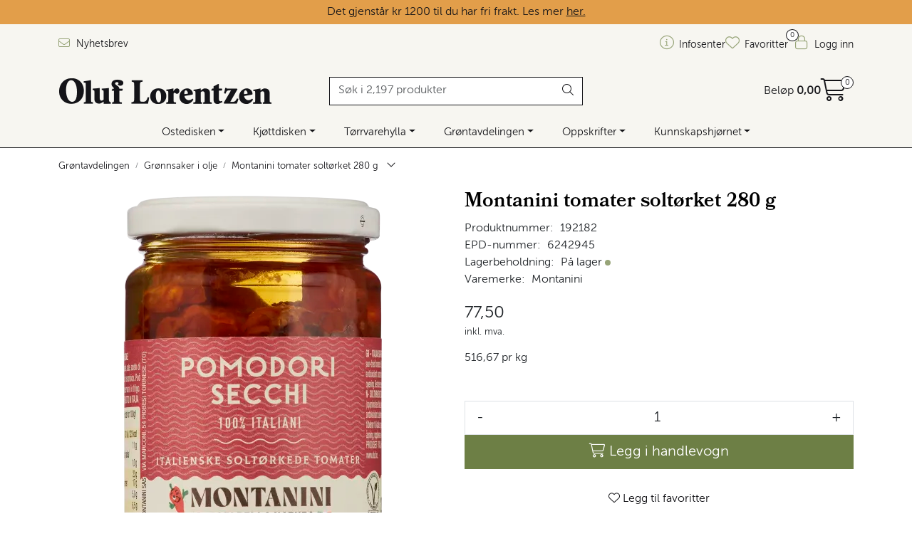

--- FILE ---
content_type: text/html; charset=UTF-8
request_url: https://www.oluf.no/montanini-tomater-soltorket-280-g-1
body_size: 28657
content:
<!DOCTYPE html>
<html lang="nb" data-bs-theme="light">
<head>
             
<!-- START /modules/meta -->
<title>Montanini tomater soltørket 280 g | Oluf Lorentzen</title>
<meta name="generator" content="Gurusoft Ecommerce">
<meta name="viewport" content="width=device-width, initial-scale=1.0">
<meta http-equiv="content-type" content="text/html; charset=UTF-8">
<meta http-equiv="X-UA-Compatible" content="IE=edge">

<meta name="description" content="Soltørket tomater i solsikkeolje, salt og eddik.">

<meta name="robots" content="index,follow">

<link rel="canonical" href="/montanini-tomater-soltorket-280-g-1">

    <link rel="canonical" href="/montanini-tomater-soltorket-280-g-1">

<meta name="google" content="notranslate">

<meta property="og:site_name" content="| Oluf Lorentzen">
<meta property="og:url" content="https://www.oluf.no//montanini-tomater-soltorket-280-g-1">
<meta property="og:title" content="Montanini tomater soltørket 280 g | Oluf Lorentzen">
<meta property="og:type" content="product">
<meta property="og:description" content="Soltørket tomater i solsikkeolje, salt og eddik.">
<meta property="og:image" content="https://res.cloudinary.com/oluflorentzenas/image/upload/d_Bilde_kommer.png,f_auto,q_auto/v1707472108/p_192182_default_1">
<meta property="og:image:url" content="https://res.cloudinary.com/oluflorentzenas/image/upload/d_Bilde_kommer.png,f_auto,q_auto/v1707472108/p_192182_default_1">
<meta property="og:image:secure_url" content="https://res.cloudinary.com/oluflorentzenas/image/upload/d_Bilde_kommer.png,f_auto,q_auto/v1707472108/p_192182_default_1">

<!-- END /modules/meta -->

             
<!-- START /modules/includes-head -->

         
<!-- START /modules/components/favicon -->

<link rel="icon" type="image/png" href="https://res.cloudinary.com/oluflorentzenas/image/upload/c_limit,d_Bilde_kommer.png,f_auto,h_64,q_auto,w_64/v1706708900/g_logo_favicon_1.png">
<link rel="apple-touch-icon" href="https://res.cloudinary.com/oluflorentzenas/image/upload/c_limit,d_Bilde_kommer.png,f_auto,h_180,q_auto,w_180/v1706708900/g_logo_favicon_1.png">

<!-- END /modules/components/favicon -->



             
<!-- START /modules/components/includes-head-cookie-information -->

    <script id="CookieConsent" type="text/javascript" src="https://policy.app.cookieinformation.com/uc.js" data-culture="NB" data-gcm-version="2.0"></script>
    <script>window.addEventListener('CookieInformationConsentGiven',function(event){if(CookieInformation.getConsentGivenFor('cookie_cat_marketing')){window.dataLayer=window.dataLayer||[];dataLayer.push({"ecomm_prodid":"192182","ecomm_pagetype":"product"});dataLayer.push({"ecommerce":null});dataLayer.push({"event":"view_item","ecommerce":{"items":[{"item_name":"Montanini tomater soltørket 280 g","item_id":"192182","value":67.39,"currency":"NOK"}]}});dataLayer.push({"customerType":"anonymous"});(function(w,d,s,l,i){w[l]=w[l]||[];w[l].push({'gtm.start':new Date().getTime(),event:'gtm.js'});var f=d.getElementsByTagName(s)[0],j=d.createElement(s),dl=l!='dataLayer'?'&l='+l:'';j.async=true;j.src='//www.googletagmanager.com/gtm.js?id='+i+dl;f.parentNode.insertBefore(j,f);})(window,document,'script','dataLayer','GTM-T3WXR7J');(function(f,b,e,v,n,t,s){if(f.fbq)return;n=f.fbq=function(){n.callMethod?n.callMethod.apply(n,arguments):n.queue.push(arguments)};if(!f._fbq)f._fbq=n;n.push=n;n.loaded=!0;n.version='2.0';n.queue=[];t=b.createElement(e);t.async=!0;t.src=v;s=b.getElementsByTagName(e)[0];s.parentNode.insertBefore(t,s)})(window,document,'script','//connect.facebook.net/en_US/fbevents.js');fbq('init','221498010092494');fbq('track','PageView');fbq('consent','revoke');fbq('track','ViewContent',{content_type:'product',content_ids:['192182'],content_name:'Montanini tomater soltørket 280 g'});}},false);</script>

<!-- END /modules/components/includes-head-cookie-information -->

<link href="/themes/stylesheet/fontawesome/css/A.fontawesome.min.css,qv=202512181605.pagespeed.cf.D8UCoWnw13.css" rel="stylesheet preload" as="style">
<link href="/themes/stylesheet/fontawesome/css/A.solid.min.css,qv=202512181605.pagespeed.cf.Cs5V7vkY69.css" rel="stylesheet preload" as="style">
<link href="/themes/stylesheet/fontawesome/css/A.light.min.css,qv=202512181605.pagespeed.cf.fTn3z4osB6.css" rel="stylesheet preload" as="style">
<link href="/themes/stylesheet/fontawesome/css/A.brands.min.css,qv=202512181605.pagespeed.cf.DwH4JASgjD.css" rel="stylesheet preload" as="style">
<link href="/themes/stylesheet/fontawesome/css/A.v5-font-face.min.css,qv=202512181605.pagespeed.cf.s8d3FpsWGt.css" rel="stylesheet preload" as="style">
<link href="/themes/stylesheet/owlCarousel/A.owl.carousel.min.css,qv=202512181605.pagespeed.cf.EQ1SN4bTSh.css" rel="stylesheet">
<link href="/themes/stylesheet/A.stylesheet.css+tempus-dominus.min.css,,qv==202512181605+fancybox,,_jquery.fancybox.min.css,Mcc._4K2RHBDYi.css.pagespeed.cf.obZNPYsMRB.css" rel="stylesheet"/>

    

                        

    <style>.product-grid .products-block .row .listItem .product-block .image .img img{max-height:260px!important}.full-grid-parent{grid-auto-rows:auto}.page-element-sub-categories-carousel.no-image .element-sub-categories-carousel.owl-theme .owl-stage-outer .owl-stage .owl-item>a>picture{display:none!important}</style>


<!-- END /includes/stylesheet/product.vm -->
             
<!-- START /modules/includes-head-custom -->


<!-- END /modules/includes-head-custom -->

    </head>
<body><noscript><meta HTTP-EQUIV="refresh" content="0;url='https://www.oluf.no/montanini-tomater-soltorket-280-g-1?PageSpeed=noscript'" /><style><!--table,div,span,font,p{display:none} --></style><div style="display:block">Please click <a href="https://www.oluf.no/montanini-tomater-soltorket-280-g-1?PageSpeed=noscript">here</a> if you are not redirected within a few seconds.</div></noscript>
             
<!-- START /modules/components/skip-to-main-content -->

<a id="skip-main" class="btn btn-primary visually-hidden-focusable" href="#columns">Skip to main content</a>

<!-- END /modules/components/skip-to-main-content -->

                 <noscript><iframe src="https://www.googletagmanager.com/ns.html?id=GTM-T3WXR7J" height="0" width="0" style="display:none;visibility:hidden"></iframe></noscript>

    <main id="page">

        <!--[if lt IE 7]>
        <p class="chromeframe">You are using an <strong>outdated</strong> browser. Please <a href="http://browsehappy.com/">upgrade your browser</a> or <a href="http://www.google.com/chromeframe/?redirect=true">activate Google Chrome Frame</a> to improve your experience.</p>
        <![endif]-->

        
                 
<!-- START /modules/components/scroll-to-top -->

<div class="scrollToTop">
    <div id="back-text">
        <span>Til toppen</span>
    </div>

    <i class="fa-light fa-angle-up" aria-hidden="true"></i>
</div>

<!-- END /modules/components/scroll-to-top -->
                 
<!-- START /modules/components/top-menu-admin -->

<div data-ajax_target="top-admin-menu" data-entity-type="product" data-entity-id="13927" data-edit=""></div>

<!-- END /modules/components/top-menu-admin -->
                 
<!-- START /modules/components/announcement-bar -->


<!-- END /modules/components/announcement-bar -->
                 
<!-- START /modules/components/top-menu -->

             
<!-- START /modules/components/olf-free-freight-banner -->

<div id="olf-free-freight-banner" class="banner-active"></div>


<div class="d-none d-lg-block top-menu-row">
    <div class="container">
        <div class="row align-items-center">
            <div class="col-7 col-xl-6">
                <div class="top-menu-row__link-menu">
                             
<!-- START /modules/components/top-links -->

    <a href="/abonner-pa-nyhetsbrev" target="_blank">
                    <i class="fa-light fa-envelope" aria-hidden="true"></i>
                Nyhetsbrev
    </a>

    
<!-- END /modules/components/top-links -->
                </div>
            </div>

            <div class="col-5 col-xl-6">
                <div class="top-menu-row__icon-menu">
                             
<!-- START /modules/components/locale-button-desktop -->


<!-- END /modules/components/locale-button-desktop -->
                                                                                         
<!-- START /modules/components/info-button-desktop -->

    <div class="info-button-desktop">
                <a href="/infosenter">
            <i class="fa-light fa-circle-info" aria-hidden="true"></i>
            <span class="d-none d-xl-inline-block">Infosenter</span>
        </a>
    </div>

<!-- END /modules/components/info-button-desktop -->
                             
<!-- START /modules/components/favorite-button-desktop -->

    <div class="favorite-button-desktop">
        <span class="favorite-quantity" data-ajax_target="favorites-size">
                    </span>

        <a href="/favorites" class="favorite-userbutton">
            <i class="fa-light fa-heart" aria-hidden="true"></i>
            <span class="d-none d-xl-inline-block">Favoritter</span>
        </a>
    </div>

<!-- END /modules/components/favorite-button-desktop -->
                             
<!-- START /modules/components/user-button-desktop -->

<div class="user-button-desktop">
			<a href="/login">
			<i class="fa-light fa-lock" aria-hidden="true"></i>
			<span class="d-none d-xl-inline-block">Logg inn</span>
		</a>
	</div>

<!-- END /modules/components/user-button-desktop -->
                </div>
            </div>
        </div>
    </div>
</div>

<!-- END /modules/components/user-button-desktop -->

                 
<!-- START /modules/header -->

<header id="header" class="sticky-top">
    <div id="sticky-desktop" class="d-none d-lg-block">
                 
<!-- START /modules/components/header-desktop -->

<div id="topbar">
    <div class="desktop d-none d-lg-block">
        <div class="container">
            <div class="row align-items-center">
                <div class="col-lg-4 col-xl-4">
                             
<!-- START /modules/components/header-desktop-logo -->

<div id="logo-theme">
    <a class="d-flex" href="/"><img src="https://res.cloudinary.com/oluflorentzenas/image/upload/d_Bilde_kommer.png,f_auto,q_auto/v1701156471/g_logo_default_1" class="img-fluid" alt="| Oluf Lorentzen" height="55" itemprop="logo"></a>
</div>

<!-- END /modules/components/header-desktop-logo -->
                </div>

                <div class="col-lg-5 col-xl-4">
                             
<!-- START /modules/components/header-desktop-search -->

<div class="search-bar" itemscope itemtype="http://schema.org/WebSite">
    <meta itemprop="url" content="https://www.oluf.no">
    <form action="/search" method="get" accept-charset="UTF-8" itemprop="potentialAction" itemscope itemtype="http://schema.org/SearchAction">
        <meta itemprop="target" content="https://www.oluf.no/search?action=search&q={q}">
        <input type="hidden" name="action" value="search">

        <div class="input-group">
            <input type="text" name="q" placeholder="Søk i 2,197 produkter" class="suggest form-control" aria-label="Søk" required itemprop="query-input" autocomplete="off" data-action="incremental-search" data-content-target="incremental-search-desktop">
            <button class="btn button-search" type="submit" aria-label="Søk">
                <i class="fa-light fa-magnifying-glass" aria-hidden="true"></i>
                <i class="fa-light fa-spinner-third fa-spin" hidden aria-hidden="true"></i>
            </button>
        </div>
    </form>
    <div class="incremental-search-content desktop" data-content="incremental-search-desktop"></div>
</div>

<!-- END /modules/components/header-desktop-search -->
                </div>

                <div class="col-lg-3 col-xl-4">
                    <div class="basket-button-desktop">
                                 
<!-- START /modules/components/basket-button-desktop -->

<div class="large-cart">
    <div class="large-cart__price">
        Beløp
        <span class="large-cart__price-amount" data-ajax_target="basket-amount"></span>
    </div>
    <div class="large-cart__icon">
        <div class="large-cart__amount" data-ajax_target="basket-size"></div>
        <a href="/basket" title="Gå til handlevogn">
            <i class="fa-light fa-cart-shopping" aria-hidden="true"></i>
        </a>
    </div>
</div>

<!-- END /modules/components/basket-button-desktop -->
                    </div>
                </div>
            </div>
        </div>
    </div>
</div>

<nav id="desktop_menu" class="navbar navbar-expand-lg">
             
<!-- START /modules/components/category-menu-desktop -->

<div class="container justify-content-center">
    <ul class="navbar-nav collapse navbar-collapse flex-wrap justify-content-center align-items-center">
                    <li class="nav-item  dropdown dropdown-xl-trigger deeper " data-category_id="10073">
                <a class="dropdown-toggle nav-link" href="/ost">Ostedisken</a>

                                    <div class="dropdown-menu dropdown-xl-content">
                        <div class="container category-sub-menu">
                                                        
                                <div class="category-sub-menu-content">
                                    <a href="/blamuggost" title="Blåmuggost">Blåmuggost</a>

                                                                            <ul class="category-sub-sub-menu-content">
                                                                                                                                        <li>
                                                    <a href="/blaamuggost-sma-oster">Små blåmuggoster</a>
                                                </li>
                                                                                            <li>
                                                    <a href="/blaamuggost-store-oster">Store blåmuggoster</a>
                                                </li>
                                                                                            <li>
                                                    <a href="/gorgonzola">Gorgonzola</a>
                                                </li>
                                                                                            <li>
                                                    <a href="/roquefort">Roquefort</a>
                                                </li>
                                                                                            <li>
                                                    <a href="/stilton">Stilton</a>
                                                </li>
                                                                                    </ul>
                                                                    </div>
                            
                                <div class="category-sub-menu-content">
                                    <a href="/chevre" title="Chèvre">Chèvre</a>

                                                                            <ul class="category-sub-sub-menu-content">
                                                                                                                                        <li>
                                                    <a href="/chevre-sma-oster">Små chèvre</a>
                                                </li>
                                                                                            <li>
                                                    <a href="/chevre-stor">Store chèvre</a>
                                                </li>
                                                                                    </ul>
                                                                    </div>
                            
                                <div class="category-sub-menu-content">
                                    <a href="/fastost" title="Fastost">Fastost</a>

                                                                            <ul class="category-sub-sub-menu-content">
                                                                                                                                        <li>
                                                    <a href="/fastost-sma-oster">Små fastoster</a>
                                                </li>
                                                                                            <li>
                                                    <a href="/fastost-store-oster">Store fastoster</a>
                                                </li>
                                                                                            <li>
                                                    <a href="/brunost">Brunost</a>
                                                </li>
                                                                                            <li>
                                                    <a href="/cheddar">Cheddar</a>
                                                </li>
                                                                                            <li>
                                                    <a href="/parmesan">Parmesan</a>
                                                </li>
                                                                                    </ul>
                                                                    </div>
                            
                                <div class="category-sub-menu-content">
                                    <a href="/ferskost" title="Ferskost">Ferskost</a>

                                                                            <ul class="category-sub-sub-menu-content">
                                                                                                                                        <li>
                                                    <a href="/ferskost-sma-oster">Små ferskoster</a>
                                                </li>
                                                                                            <li>
                                                    <a href="/ferskost-store-oster">Store ferskoster</a>
                                                </li>
                                                                                            <li>
                                                    <a href="/halloumi-feta">Halloumi og feta</a>
                                                </li>
                                                                                            <li>
                                                    <a href="/mozzarella-burrata">Mozzarella og burrata</a>
                                                </li>
                                                                                            <li>
                                                    <a href="/ricotta-mascarpone">Mascarpone og ricotta</a>
                                                </li>
                                                                                    </ul>
                                                                    </div>
                            
                                <div class="category-sub-menu-content">
                                    <a href="/hvitmuggost" title="Hvitmuggost">Hvitmuggost</a>

                                                                            <ul class="category-sub-sub-menu-content">
                                                                                                                                        <li>
                                                    <a href="/hvitmuggost-liten">Små hvitmuggoster</a>
                                                </li>
                                                                                            <li>
                                                    <a href="/hvitmuggost-stor">Store hvitmuggoster</a>
                                                </li>
                                                                                    </ul>
                                                                    </div>
                            
                                <div class="category-sub-menu-content">
                                    <a href="/kittmodningsost" title="Kittmodningsost">Kittmodningsost</a>

                                                                            <ul class="category-sub-sub-menu-content">
                                                                                                                                        <li>
                                                    <a href="/kittmodningsost-sma-oster">Små kittmodningsoster</a>
                                                </li>
                                                                                            <li>
                                                    <a href="/kittmodningsost-store-oster">Store kittmodningsoster</a>
                                                </li>
                                                                                            <li>
                                                    <a href="/mont-d-or">Mont d'Or</a>
                                                </li>
                                                                                            <li>
                                                    <a href="/raclette">Raclette</a>
                                                </li>
                                                                                            <li>
                                                    <a href="/taleggio">Taleggio</a>
                                                </li>
                                                                                    </ul>
                                                                    </div>
                            
                                <div class="category-sub-menu-content">
                                    <a href="/smelteost" title="Smelteost">Smelteost</a>

                                                                    </div>
                            
                                <div class="category-sub-menu-content">
                                    <a href="/ostebrett" title="Ostebrett">Ostebrett</a>

                                                                    </div>
                            
                                <div class="category-sub-menu-content">
                                    <a href="/ostetilbehor" title="Ostetilbehør">Ostetilbehør</a>

                                                                            <ul class="category-sub-sub-menu-content">
                                                                                                                                        <li>
                                                    <a href="/kjeks-til-ost">Kjeks til ost</a>
                                                </li>
                                                                                            <li>
                                                    <a href="/marmelade-til-ost">Marmelade til ost</a>
                                                </li>
                                                                                            <li>
                                                    <a href="/kniver-ostefat">Ostekniver og fat</a>
                                                </li>
                                                                                    </ul>
                                                                    </div>
                            
                                <div class="category-sub-menu-content">
                                    <a href="/vegansk-ost" title="Vegansk ostealternativ">Vegansk ostealternativ</a>

                                                                    </div>
                                                    </div>
                    </div>
                            </li>
                    <li class="nav-item  dropdown dropdown-xl-trigger deeper " data-category_id="10017">
                <a class="dropdown-toggle nav-link" href="/kjott-og-sjomat">Kjøttdisken</a>

                                    <div class="dropdown-menu dropdown-xl-content">
                        <div class="container category-sub-menu">
                                                        
                                <div class="category-sub-menu-content">
                                    <a href="/spekemat" title="Spekemat">Spekemat</a>

                                                                            <ul class="category-sub-sub-menu-content">
                                                                                                                                        <li>
                                                    <a href="/skinke">Spekeskinke</a>
                                                </li>
                                                                                            <li>
                                                    <a href="/pancetta-bacon">Pancetta og bacon</a>
                                                </li>
                                                                                            <li>
                                                    <a href="/hele-skinker">Hele skinker</a>
                                                </li>
                                                                                            <li>
                                                    <a href="/annen-spekemat">Andre kjøttvarer</a>
                                                </li>
                                                                                    </ul>
                                                                    </div>
                            
                                <div class="category-sub-menu-content">
                                    <a href="/polser" title="Pølser">Pølser</a>

                                                                            <ul class="category-sub-sub-menu-content">
                                                                                                                                        <li>
                                                    <a href="/chorizo">Chorizo</a>
                                                </li>
                                                                                            <li>
                                                    <a href="/mortadella">Mortadella</a>
                                                </li>
                                                                                            <li>
                                                    <a href="/nduja-1">Nduja</a>
                                                </li>
                                                                                            <li>
                                                    <a href="/salami-pepperoni">Salami og pepperoni</a>
                                                </li>
                                                                                            <li>
                                                    <a href="/salsiccia">Salsiccia</a>
                                                </li>
                                                                                            <li>
                                                    <a href="/snackpolser">Snackpølser</a>
                                                </li>
                                                                                    </ul>
                                                                    </div>
                            
                                <div class="category-sub-menu-content">
                                    <a href="/sjomat" title="Sjømat">Sjømat</a>

                                                                            <ul class="category-sub-sub-menu-content">
                                                                                                                                        <li>
                                                    <a href="/laks">Laks og ørret</a>
                                                </li>
                                                                                            <li>
                                                    <a href="/sild">Sild og fiskehermetikk</a>
                                                </li>
                                                                                            <li>
                                                    <a href="/skalldyr">Skalldyr og snegler</a>
                                                </li>
                                                                                    </ul>
                                                                    </div>
                            
                                <div class="category-sub-menu-content">
                                    <a href="/kjottvarer" title="Paté og confit">Paté og confit</a>

                                                                    </div>
                            
                                <div class="category-sub-menu-content">
                                    <a href="/vegansk-kjotterstatning" title="Vegansk kjøttalternativ">Vegansk kjøttalternativ</a>

                                                                    </div>
                                                    </div>
                    </div>
                            </li>
                    <li class="nav-item  dropdown dropdown-xl-trigger deeper " data-category_id="10018">
                <a class="dropdown-toggle nav-link" href="/torrvarer">Tørrvarehylla</a>

                                    <div class="dropdown-menu dropdown-xl-content">
                        <div class="container category-sub-menu">
                                                        
                                <div class="category-sub-menu-content">
                                    <a href="/drikke" title="Drikke og kaffe">Drikke og kaffe</a>

                                                                            <ul class="category-sub-sub-menu-content">
                                                                                                                                        <li>
                                                    <a href="/juice-og-mineralvann">Brus og kombucha</a>
                                                </li>
                                                                                            <li>
                                                    <a href="/drinkmiks-og-tilbehor">Juice og drinkmikser</a>
                                                </li>
                                                                                            <li>
                                                    <a href="/kaffe-og-te">Kaffe og te</a>
                                                </li>
                                                                                    </ul>
                                                                    </div>
                            
                                <div class="category-sub-menu-content">
                                    <a href="/buljong-og-matvin" title="Fond og matvin">Fond og matvin</a>

                                                                            <ul class="category-sub-sub-menu-content">
                                                                                                                                        <li>
                                                    <a href="/fond">Fond</a>
                                                </li>
                                                                                            <li>
                                                    <a href="/matvin">Matvin</a>
                                                </li>
                                                                                            <li>
                                                    <a href="/supper">Supper</a>
                                                </li>
                                                                                    </ul>
                                                                    </div>
                            
                                <div class="category-sub-menu-content">
                                    <a href="/snacks-og-sukkervarer" title="Kaker og snacks">Kaker og snacks</a>

                                                                            <ul class="category-sub-sub-menu-content">
                                                                                                                                        <li>
                                                    <a href="/kaker">Kaker</a>
                                                </li>
                                                                                            <li>
                                                    <a href="/sjokolade">Sjokolade</a>
                                                </li>
                                                                                            <li>
                                                    <a href="/snacks">Snacks</a>
                                                </li>
                                                                                    </ul>
                                                                    </div>
                            
                                <div class="category-sub-menu-content">
                                    <a href="/deig-bunn-brod" title="Kjeks og bakervarer">Kjeks og bakervarer</a>

                                                                            <ul class="category-sub-sub-menu-content">
                                                                                                                                        <li>
                                                    <a href="/brodvarer">Brødvarer</a>
                                                </li>
                                                                                            <li>
                                                    <a href="/kjeks">Kjeks</a>
                                                </li>
                                                                                            <li>
                                                    <a href="/lefser-tortilla">Tortillalefser</a>
                                                </li>
                                                                                            <li>
                                                    <a href="/deiger-pizzabunner">Pizzabunner</a>
                                                </li>
                                                                                    </ul>
                                                                    </div>
                            
                                <div class="category-sub-menu-content">
                                    <a href="/non-food-1" title="Kjøkkenutstyr">Kjøkkenutstyr</a>

                                                                            <ul class="category-sub-sub-menu-content">
                                                                                                                                        <li>
                                                    <a href="/drink-tilbehor">Drinktilbehør</a>
                                                </li>
                                                                                            <li>
                                                    <a href="/kniver-ostefat">Ostekniver og fat</a>
                                                </li>
                                                                                            <li>
                                                    <a href="/pizzautstyr">Pizzautstyr</a>
                                                </li>
                                                                                            <li>
                                                    <a href="/div-kjokkenutstyr">Diverse kjøkkenutstyr</a>
                                                </li>
                                                                                    </ul>
                                                                    </div>
                            
                                <div class="category-sub-menu-content">
                                    <a href="/krydder" title="Krydder">Krydder</a>

                                                                            <ul class="category-sub-sub-menu-content">
                                                                                                                                        <li>
                                                    <a href="/krydder-urter">Krydder og urter</a>
                                                </li>
                                                                                            <li>
                                                    <a href="/krydder-paste">Krydderpasta</a>
                                                </li>
                                                                                            <li>
                                                    <a href="/safran-vanilje">Safran og vanilje</a>
                                                </li>
                                                                                            <li>
                                                    <a href="/salt">Salt og pepper</a>
                                                </li>
                                                                                    </ul>
                                                                    </div>
                            
                                <div class="category-sub-menu-content">
                                    <a href="/mel-baking" title="Mel og baking">Mel og baking</a>

                                                                            <ul class="category-sub-sub-menu-content">
                                                                                                                                        <li>
                                                    <a href="/kakepynt">Bakeingredienser</a>
                                                </li>
                                                                                            <li>
                                                    <a href="/honning-sirup">Honning og sirup</a>
                                                </li>
                                                                                            <li>
                                                    <a href="/mel">Mel og pizzamel</a>
                                                </li>
                                                                                            <li>
                                                    <a href="/notter">Nøtter</a>
                                                </li>
                                                                                    </ul>
                                                                    </div>
                            
                                <div class="category-sub-menu-content">
                                    <a href="/olje-og-eddik" title="Olje og eddik">Olje og eddik</a>

                                                                            <ul class="category-sub-sub-menu-content">
                                                                                                                                        <li>
                                                    <a href="/eddik">Eddik</a>
                                                </li>
                                                                                            <li>
                                                    <a href="/olje-1">Olje</a>
                                                </li>
                                                                                    </ul>
                                                                    </div>
                            
                                <div class="category-sub-menu-content">
                                    <a href="/pasta-og-nudler" title="Pasta og nudler">Pasta og nudler</a>

                                                                            <ul class="category-sub-sub-menu-content">
                                                                                                                                        <li>
                                                    <a href="/fersk-pasta">Fersk pasta</a>
                                                </li>
                                                                                            <li>
                                                    <a href="/torr-pasta">Tørr pasta</a>
                                                </li>
                                                                                            <li>
                                                    <a href="/nudler">Nudler</a>
                                                </li>
                                                                                    </ul>
                                                                    </div>
                            
                                <div class="category-sub-menu-content">
                                    <a href="/ris-og-gryn" title="Ris og gryn">Ris og gryn</a>

                                                                            <ul class="category-sub-sub-menu-content">
                                                                                                                                        <li>
                                                    <a href="/polenta-gryn">Polenta og gryn</a>
                                                </li>
                                                                                            <li>
                                                    <a href="/ris-risotto">Risotto og ris</a>
                                                </li>
                                                                                    </ul>
                                                                    </div>
                            
                                <div class="category-sub-menu-content">
                                    <a href="/sauser-og-dressinger" title="Sauser">Sauser</a>

                                                                            <ul class="category-sub-sub-menu-content">
                                                                                                                                        <li>
                                                    <a href="/grillsauser">Grillsaus</a>
                                                </li>
                                                                                            <li>
                                                    <a href="/ketchup-og-sennep">Ketchup og sennep</a>
                                                </li>
                                                                                            <li>
                                                    <a href="/kryddersauser">Chilisaus og salsa</a>
                                                </li>
                                                                                            <li>
                                                    <a href="/pastasaus-pizzasaus">Pasta- og pizzasaus</a>
                                                </li>
                                                                                            <li>
                                                    <a href="/kjolte-sauser-1">Saus og dressing</a>
                                                </li>
                                                                                            <li>
                                                    <a href="/pesto-og-tapenade">Tapenade og hummus</a>
                                                </li>
                                                                                    </ul>
                                                                    </div>
                            
                                <div class="category-sub-menu-content">
                                    <a href="/syltetoy--matgel-og-palegg" title="Syltetøy og pålegg">Syltetøy og pålegg</a>

                                                                            <ul class="category-sub-sub-menu-content">
                                                                                                                                        <li>
                                                    <a href="/syltetoy">Marmelade og syltetøy</a>
                                                </li>
                                                                                            <li>
                                                    <a href="/matgel-">Matgelé</a>
                                                </li>
                                                                                            <li>
                                                    <a href="/palegg-1">Pålegg</a>
                                                </li>
                                                                                            <li>
                                                    <a href="/smor-1">Smør</a>
                                                </li>
                                                                                    </ul>
                                                                    </div>
                                                    </div>
                    </div>
                            </li>
                    <li class="nav-item  dropdown dropdown-xl-trigger deeper " data-category_id="10419">
                <a class="dropdown-toggle nav-link" href="/gronnsaker">Grøntavdelingen</a>

                                    <div class="dropdown-menu dropdown-xl-content">
                        <div class="container category-sub-menu">
                                                        
                                <div class="category-sub-menu-content">
                                    <a href="/frukt" title="Frukt og bær">Frukt og bær</a>

                                                                    </div>
                            
                                <div class="category-sub-menu-content">
                                    <a href="/ferske-gronnsaker" title="Grønnsaker i olje">Grønnsaker i olje</a>

                                                                    </div>
                            
                                <div class="category-sub-menu-content">
                                    <a href="/gronnsakshermetikk" title="Hermetiske grønnsaker">Hermetiske grønnsaker</a>

                                                                    </div>
                            
                                <div class="category-sub-menu-content">
                                    <a href="/tomater" title="Hermetiske tomater">Hermetiske tomater</a>

                                                                    </div>
                            
                                <div class="category-sub-menu-content">
                                    <a href="/linser-bonner" title="Linser og bønner">Linser og bønner</a>

                                                                    </div>
                            
                                <div class="category-sub-menu-content">
                                    <a href="/oliven" title="Oliven">Oliven</a>

                                                                    </div>
                            
                                <div class="category-sub-menu-content">
                                    <a href="/sopp-troffel" title="Sopp og trøffel">Sopp og trøffel</a>

                                                                            <ul class="category-sub-sub-menu-content">
                                                                                                                                        <li>
                                                    <a href="/sopp">Sopp</a>
                                                </li>
                                                                                            <li>
                                                    <a href="/troffel">Trøffel</a>
                                                </li>
                                                                                    </ul>
                                                                    </div>
                            
                                <div class="category-sub-menu-content">
                                    <a href="/syltede-gronnsaker" title="Syltede grønnsaker">Syltede grønnsaker</a>

                                                                    </div>
                                                    </div>
                    </div>
                            </li>
                    <li class="nav-item  dropdown dropdown-xl-trigger deeper " data-category_id="10422">
                <a class="dropdown-toggle nav-link" href="/oppskrifter">Oppskrifter</a>

                                    <div class="dropdown-menu dropdown-xl-content">
                        <div class="container category-sub-menu">
                                                        
                                <div class="category-sub-menu-content">
                                    <a href="/smaretter-og-snacks" title="Småretter og snacks">Småretter og snacks</a>

                                                                            <ul class="category-sub-sub-menu-content">
                                                                                                                                        <li>
                                                    <a href="/forretter">Forretter</a>
                                                </li>
                                                                                            <li>
                                                    <a href="/ost-oppskrifter">Osteretter</a>
                                                </li>
                                                                                            <li>
                                                    <a href="/salater">Salater</a>
                                                </li>
                                                                                            <li>
                                                    <a href="/frokost">Sandwich og toast</a>
                                                </li>
                                                                                            <li>
                                                    <a href="/suppeoppskrifter">Supper</a>
                                                </li>
                                                                                    </ul>
                                                                    </div>
                            
                                <div class="category-sub-menu-content">
                                    <a href="/middag" title="Middagsretter">Middagsretter</a>

                                                                            <ul class="category-sub-sub-menu-content">
                                                                                                                                        <li>
                                                    <a href="/fisk-og-sjomatretter">Fisk- og sjømatretter</a>
                                                </li>
                                                                                            <li>
                                                    <a href="/kjottretter">Kjøttretter</a>
                                                </li>
                                                                                            <li>
                                                    <a href="/vegetarretter">Vegetarretter</a>
                                                </li>
                                                                                            <li>
                                                    <a href="/grillmat">Grillmat</a>
                                                </li>
                                                                                            <li>
                                                    <a href="/pastaoppskrifter">Pasta</a>
                                                </li>
                                                                                            <li>
                                                    <a href="/pizzaoppskrifter">Pizza</a>
                                                </li>
                                                                                            <li>
                                                    <a href="/risottoretter">Risotto</a>
                                                </li>
                                                                                    </ul>
                                                                    </div>
                            
                                <div class="category-sub-menu-content">
                                    <a href="/tilbehor-og-sauser" title="Tilbehør og sauser">Tilbehør og sauser</a>

                                                                            <ul class="category-sub-sub-menu-content">
                                                                                                                                        <li>
                                                    <a href="/drikke-1">Drikke</a>
                                                </li>
                                                                                            <li>
                                                    <a href="/sauser-og-marinader">Sauser og marinader</a>
                                                </li>
                                                                                            <li>
                                                    <a href="/tilbehorene">Tilbehør og sideretter</a>
                                                </li>
                                                                                    </ul>
                                                                    </div>
                            
                                <div class="category-sub-menu-content">
                                    <a href="/dessert-1" title="Bakst og søtt">Bakst og søtt</a>

                                                                            <ul class="category-sub-sub-menu-content">
                                                                                                                                        <li>
                                                    <a href="/brod-og-bakst">Brød og bakst</a>
                                                </li>
                                                                                            <li>
                                                    <a href="/dessert-og-kaker">Dessert og kaker</a>
                                                </li>
                                                                                            <li>
                                                    <a href="/pannekaker-og-vafler">Pannekaker og vafler</a>
                                                </li>
                                                                                    </ul>
                                                                    </div>
                                                    </div>
                    </div>
                            </li>
                    <li class="nav-item  dropdown dropdown-xl-trigger deeper " data-category_id="10007">
                <a class="dropdown-toggle nav-link" href="/inspirasjon">Kunnskapshjørnet</a>

                                    <div class="dropdown-menu dropdown-xl-content">
                        <div class="container category-sub-menu">
                                                        
                                <div class="category-sub-menu-content">
                                    <a href="/artikler" title="Artikler og inspirasjon">Artikler og inspirasjon</a>

                                                                            <ul class="category-sub-sub-menu-content">
                                                                                                                                        <li>
                                                    <a href="/artikler-ost">Artikler om ost</a>
                                                </li>
                                                                                            <li>
                                                    <a href="/pizzaguide-1">Pizzaguide</a>
                                                </li>
                                                                                    </ul>
                                                                    </div>
                            
                                <div class="category-sub-menu-content">
                                    <a href="/barekraft" title="Bærekraft">Bærekraft</a>

                                                                            <ul class="category-sub-sub-menu-content">
                                                                                                                                        <li>
                                                    <a href="/baerekraftstrategi">Bærekraftstrategi</a>
                                                </li>
                                                                                            <li>
                                                    <a href="/artikler-barekraft">Artikler om bærekraft</a>
                                                </li>
                                                                                            <li>
                                                    <a href="/samfunnsansvar">Rapporter miljø og bærekraft</a>
                                                </li>
                                                                                    </ul>
                                                                    </div>
                            
                                <div class="category-sub-menu-content">
                                    <a href="/katalog-og-skaffevarer" title="Merkevarer og nyheter">Merkevarer og nyheter</a>

                                                                            <ul class="category-sub-sub-menu-content">
                                                                                                                                        <li>
                                                    <a href="/produkt-sortiment">Våre merkevarer</a>
                                                </li>
                                                                                            <li>
                                                    <a href="/nyheter">Produktnyheter</a>
                                                </li>
                                                                                            <li>
                                                    <a href="/vare-kategorier">Produktkategorier</a>
                                                </li>
                                                                                            <li>
                                                    <a href="/varenummerendringer">Varenummerendringer</a>
                                                </li>
                                                                                            <li>
                                                    <a href="/tilbud">Tilbudskroken</a>
                                                </li>
                                                                                    </ul>
                                                                    </div>
                            
                                <div class="category-sub-menu-content">
                                    <a href="/etnisk" title="Temasider">Temasider</a>

                                                                            <ul class="category-sub-sub-menu-content">
                                                                                                                                        <li>
                                                    <a href="/asiatisk">Asiatiske varer</a>
                                                </li>
                                                                                            <li>
                                                    <a href="/gavepakker">Gavepakker</a>
                                                </li>
                                                                                            <li>
                                                    <a href="/glutenfritt">Glutenfrie produkter</a>
                                                </li>
                                                                                            <li>
                                                    <a href="/grill">Grillprodukter</a>
                                                </li>
                                                                                            <li>
                                                    <a href="/norske-varer">Norske varer</a>
                                                </li>
                                                                                            <li>
                                                    <a href="/fondue">Ost til fondue</a>
                                                </li>
                                                                                            <li>
                                                    <a href="/ostefat">Ostepakker</a>
                                                </li>
                                                                                            <li>
                                                    <a href="/pizza">Pizzaprodukter</a>
                                                </li>
                                                                                            <li>
                                                    <a href="/taco-tex-mex">Taco og Tex-Mex</a>
                                                </li>
                                                                                            <li>
                                                    <a href="/tapas">Tapasprodukter</a>
                                                </li>
                                                                                            <li>
                                                    <a href="/vegan">Veganske varer</a>
                                                </li>
                                                                                    </ul>
                                                                    </div>
                            
                                <div class="category-sub-menu-content">
                                    <a href="/bedriftshjornet--for-vare-firmakunder" title="Bedriftshjørnet">Bedriftshjørnet</a>

                                                                            <ul class="category-sub-sub-menu-content">
                                                                                                                                        <li>
                                                    <a href="/artikler-bedriftskunder">Artikler for bedrift</a>
                                                </li>
                                                                                            <li>
                                                    <a href="/menyinspirasjon">Menyinspirasjon bedrift</a>
                                                </li>
                                                                                            <li>
                                                    <a href="/messer-aktuelt">Messer og aktuelt</a>
                                                </li>
                                                                                            <li>
                                                    <a href="/vare-ansatte">Våre salgskonsulenter</a>
                                                </li>
                                                                                            <li>
                                                    <a href="/skaffevarer">Skaffevarer</a>
                                                </li>
                                                                                            <li>
                                                    <a href="/frosne-varer">Frosne varer</a>
                                                </li>
                                                                                            <li>
                                                    <a href="/abonner-pa-nyhetsbrev">Abonner på nyhetsbrev</a>
                                                </li>
                                                                                            <li>
                                                    <a href="/kjopsinformasjon-bedriftskunder">Kjøpsinformasjon bedriftskunder</a>
                                                </li>
                                                                                            <li>
                                                    <a href="/olufproff">Registrering bedriftskunder</a>
                                                </li>
                                                                                            <li>
                                                    <a href="/frakt-og-salgsbetingelser--proffkunder">Betingelser bedriftskunder</a>
                                                </li>
                                                                                            <li>
                                                    <a href="/produktkatalog">Produktkatalog</a>
                                                </li>
                                                                                    </ul>
                                                                    </div>
                                                    </div>
                    </div>
                            </li>
            </ul>
</div>

<!-- END /modules/components/category-menu-desktop -->
</nav>

<!-- END /modules/components/category-menu-desktop -->
    </div>

    <div id="sticky-mobile" class="d-lg-none">
                 
<!-- START /modules/components/header-mobile -->

<div class="navbar-header">
    <div class="navbar-row mobile-nav-logo-container">
        <div class="m-float-left">
            <button type="button" class="btn nav-button" onclick="gca.toggleOffCanvasMenu('left')">
                <span class="sr-only">Toggle navigation</span>
                <i class="fa-light fa-bars fa-lg" aria-hidden="true"></i>
            </button>

                    </div>

                 
<!-- START /modules/components/header-mobile-logo -->

<div class="m-logo">
    <a class="d-flex" href="/"><img src="https://res.cloudinary.com/oluflorentzenas/image/upload/d_Bilde_kommer.png,f_auto,q_auto/v1701156471/g_logo_default_1" class="img-fluid" alt="| Oluf Lorentzen" height="50" itemprop="logo"></a>
</div>

<!-- END /modules/components/header-mobile-logo -->

        <div class="m-float-right">
            <div class="m-cart">
                         
<!-- START /modules/components/basket-button-mobile -->

<a href="/basket" class="btn nav-button" title="Handlevogn">
    <span class="basket-quantity" data-ajax_target="basket-size">
            </span>
    <i class="fa-light fa-shopping-cart fa-lg nav-icon" aria-hidden="true"></i>
</a>

<!-- END /modules/components/basket-button-mobile -->
            </div>
            <div class="m-right-menu-toggle">
                         
<!-- START /modules/components/user-button-mobile -->

<button type="button" class="btn nav-button" onclick="gca.toggleOffCanvasMenu('right')">
    <span class="sr-only">Toggle navigation</span>
    <i class="fa-light fa-user-cog fa-lg" aria-hidden="true"></i>
</button>

<!-- END /modules/components/user-button-mobile -->
            </div>
        </div>
    </div>

    <div class="navbar-row mobile-search-container">
                 
<!-- START /modules/components/header-mobile-search -->

<div class="m-search">
    <form action="/search" method="get" accept-charset="UTF-8">
        <input type="hidden" name="action" value="search">

        <div class="input-group">
            <input type="search" name="q" placeholder="Søk i 2,197 produkter" class="suggest form-control" aria-label="Søk" required autocomplete="off" data-action="incremental-search" data-content-target="incremental-search-mobile">
            <button class="btn nav-button button-search" type="submit" aria-label="Søk">
                <i class="fa-light fa-magnifying-glass" aria-hidden="true"></i>
                <i class="fa-light fa-spinner-third fa-spin" hidden aria-hidden="true"></i>
            </button>
        </div>
    </form>
    <div class="incremental-search-content mobile" data-content="incremental-search-mobile"></div>
</div>

<!-- END /modules/components/header-mobile-search -->
    </div>
</div>

<!-- END /modules/components/header-mobile-search -->

    </div>
</header>

<!-- END /modules/components/header-mobile-search -->

                 
<!-- START /modules/components/notification-header -->


<div id="sys-notification">
    <div id="notifications">
        
            </div>
</div>

<!-- END /modules/components/notification-header -->

        <section id="columns" class="default-columns">
            <!-- START product.vm -->



    
                     
<!-- START /modules/product -->



    
                                            
                
            <div id="content" class="product product-template-3 " itemscope itemtype="https://schema.org/Product">
                                    <div class="container">
                        <div class="row">
                            <div class="col-12">
                                <div data-ajax_trigger="breadcrumbs" class="breadcrumbs">
                                                                    </div>
                            </div>
                        </div>
                    </div>
                
                                    <div class="full-grid-parent">
                                                    <div class="full-grid-element" id="item_1" style="--grid-row-start:1;--grid-column-start:1;--grid-row-end:3;--grid-column-end: 13;">
                                                                                                                                                                <div class="product-element product-element-container    ">
                                                 
<!-- START /modules/components/template-layout-container -->









<div class="element-container container full-grid-parent
                    " style="--container-background-image:url(https://res.cloudinary.com/oluflorentzenas/image/upload/c_limit,d_Bilde_kommer.png,f_auto,q_auto,w_1520/g_t8iCgtfx_t8iCgtfx_1);--container-background-color:#fff;--container-image-brightness:;--container-padding-top:0;--container-padding-right:0;--container-padding-bottom:0;--container-padding-left:0;--container-margin-top:0;--container-margin-bottom:24px;--container-margin-mobile-top:0;--container-margin-mobile-bottom:24px">

    
            
                    <div class="full-grid-element" id="item_1" style="--grid-row-start:1;--grid-column-start:1;--grid-row-end:2;--grid-column-end: 7;">
                                                
                <div class="page-element product-element-gallery    " data-product-element="gallery">
                                 
<!-- START /modules/components/template-product-gallery -->

<div id="productGalleryWrapper" class="below" data-thumb-position="below">
             
<!-- START /modules/components/product-gallery-placeholder -->

<div id="main-carousel" class="owl-carousel below owl-loaded owl-drag" data-slider-id="1">
    <div class="owl-stage-outer">
        <div class="owl-stage">
            <div class="owl-item active w-100">
                <div class="item">
                    <a>
                        
    <picture class="d-flex mw-100">
        <source media="(max-width: 420px)" srcset="https://res.cloudinary.com/oluflorentzenas/image/upload/c_limit,d_Bilde_kommer.png,f_auto,h_350,q_auto,w_350/v1707472108/p_192182_default_1">
        <img src="https://res.cloudinary.com/oluflorentzenas/image/upload/c_limit,d_Bilde_kommer.png,f_auto,h_650,q_auto,w_650/v1707472108/p_192182_default_1" alt="Montanini tomater soltørket 280 g" class="img-fluid img-thumbnail " itemprop="image" width="650" height="650" decoding="async">
    </picture>
                    </a>
                </div>
            </div>
        </div>
    </div>
</div>

<!-- END /modules/components/product-gallery-placeholder -->
</div>

<!-- END /modules/components/product-gallery-placeholder -->
                </div>
            </div>
                    <div class="full-grid-element" id="item_2" style="--grid-row-start:1;--grid-column-start:7;--grid-row-end:2;--grid-column-end: 13;">
                                                
                <div class="page-element product-element-info    " data-product-element="info">
                                 
<!-- START /modules/components/template-product-info -->

<div id="productInfo">
    <div id="productInfoWrapper" data-product-element="general">
                 
<!-- START /modules/components/product-info -->


<div class="row">
	<div class="col-lg-10 col-12">
                <h1 class="h3" itemprop="name">Montanini tomater soltørket 280 g</h1>

        <div class="description">
            <div class="product-sku">
                <span>Produktnummer:</span> <span itemprop="sku">192182</span><br>
            </div>

            
                                 
<!-- START /modules/components/olf-product-info-extra -->




                <div class="product-epd">
            <span>EPD-nummer:</span> 6242945
        </div>
    
            
                            <div class="product-stock">
                    <span class="availability">Lagerbeholdning:</span>
                    <span data-stock-trigger="detail" data-stock-id="13927"></span>
                </div>
            
                                 
<!-- START /modules/components/olf-product-info-vendor -->


<div>
            <span>Varemerke:</span>
        Montanini
    </div>

            
                                 
<!-- START /modules/components/olf-product-info-order-item -->


                    </div>
    </div>

    </div>

    <div data-price-trigger="detail" data-price-id="13927" class="product-detail-price" itemprop="offers" itemscope itemtype="http://schema.org/AggregateOffer">
        <span class="price-old" data-type="old"></span>
                <span class="price-new" data-type="current"></span>
        <span class="price-discount" data-type="discount"></span>
        <meta data-type="currency" itemprop="priceCurrency" content="">

                    <span class="mva" data-type="vatDesc">inkl. mva.</span>
            </div>

                 
<!-- START /modules/components/olf-size-based-price -->

            <span class="product-grid-unit-price">
        516,67 pr kg
    </span>

<!-- END /modules/components/olf-size-based-price -->
    
        <div class="refrigeration-weight-icons olf-product-icon">
                 
<!-- START /modules/components/olf-product-demands-pickup-b2c-icon -->


<!-- END /modules/components/olf-product-demands-pickup-b2c-icon -->
                 
<!-- START /modules/components/olf-product-variable-weight-icon -->


<!-- END /modules/components/olf-product-variable-weight-icon -->
                 
<!-- START /modules/components/olf-product-refrigeration-icon -->


<!-- END /modules/components/olf-product-refrigeration-icon -->
    </div>
    
<!-- END /modules/components/olf-product-refrigeration-icon -->
    </div>

    
            <div id="productActionWrapper" data-product-element="actions">
                                 
<!-- START /modules/components/product-actions -->

<div class="product-extra" data-itag="13927_t2ina">
    <div class="amount-btns ">
                 
<!-- START /modules/components/product-actions-qty -->



<div class="product-detail">
            
    
                
                                                
        <div class="input-group inline-borderless">
            <button type="button" class="btn btn-outline-light text-dark decreaseQty">-</button>
            <input type="text" class="form-control text-center btn-outline-light text-dark" value="1" aria-label="Antall" data-qty-id="13927" data-qty-multiple="1.0" data-qty-step="1.0" data-qty-id='13927' data-qty-multiple='1.0' data-qty-step='1.0' data-units-in-package='12.0' autocomplete="off">
            <button type="button" class="btn btn-outline-light text-dark increaseQty">+</button>
        </div>

            </div>

<!-- END /modules/components/product-actions-qty -->

                                 
<!-- START /modules/components/product-action-add-to-basket -->


    
    
        
    
            <button type="button" class="col-12 btn btn-success button-cart" aria-label="Legg i handlevogn" data-trigger="addToBasket" data-with-qty="true" data-qty-default="1.0">
            <i class="fa-light fa-cart-shopping" aria-hidden="true"></i>
            <span>Legg i handlevogn</span>
        </button>
    
<!-- END /modules/components/product-action-add-to-basket -->
            </div>

        <div class="wishlist-wrapper ">
                    <button type="button" class="col-12 mt-4 btn btn-light wishlist" onclick="gca.toggleFavorites(13927);" data-favorite-id="13927" data-favorite-state="false" data-favorite-type="detail" data-title-add="Legg til favoritter" data-title-remove="Fjern fra favoritter">
                <i class="fa-light fa-heart favorite" aria-hidden="true"></i>
                <i class="fa-solid fa-heart favorite" aria-hidden="true"></i>
                <span>Legg til favoritter</span>
            </button>
        
                            </div>
    
    
            </div>

<!-- END /modules/components/product-action-add-to-basket -->
                    </div>
    
    <div id="productIngressWrapper" data-product-element="ingress">
                 
<!-- START /modules/components/product-ingress -->

<p>Soltørket tomater i solsikkeolje, salt og eddik.</p>

<!-- END /modules/components/product-ingress -->
    </div>
</div>

<!-- END /modules/components/product-ingress -->
                </div>
            </div>
        
            </div>

<!-- END /modules/components/product-ingress -->

                                </div>
                            </div>
                                                    <div class="full-grid-element" id="item_2" style="--grid-row-start:3;--grid-column-start:1;--grid-row-end:9;--grid-column-end: 13;">
                                                                                                                                                                <div class="product-element product-element-container    ">
                                                 
<!-- START /modules/components/template-layout-container -->









<div class="element-container container full-grid-parent
                    " style="--container-background-image:url(https://res.cloudinary.com/oluflorentzenas/image/upload/c_limit,d_Bilde_kommer.png,f_auto,q_auto,w_1520/g_YDGpCdHL_YDGpCdHL_1);--container-background-color:#fff;--container-image-brightness:;--container-padding-top:0;--container-padding-right:0;--container-padding-bottom:0;--container-padding-left:0;--container-margin-top:0;--container-margin-bottom:24px;--container-margin-mobile-top:0;--container-margin-mobile-bottom:24px">

    
            
                    <div class="full-grid-element" id="item_1" style="--grid-row-start:2;--grid-column-start:1;--grid-row-end:3;--grid-column-end: 13;">
                                                
                <div class="page-element product-element-alternative-products    " data-product-element="alternative-products">
                                 
<!-- START /modules/components/template-product-alternative-products -->






<div id="alternativeProducts" class="no-margin-bottom">
    </div>

<!-- END /modules/components/template-product-alternative-products -->
                </div>
            </div>
                    <div class="full-grid-element" id="item_2" style="--grid-row-start:1;--grid-column-start:1;--grid-row-end:2;--grid-column-end: 13;">
                                                
                <div class="page-element product-element-tabs    " data-product-element="tabs">
                                 
<!-- START /modules/components/template-product-tabs -->

<div id="productTabsWrapper">
             
<!-- START /modules/components/product-tabs -->


 
<ul class="nav nav-pills justify-content-center gap-2" id="product-tab-nav" role="tablist">     <li class="nav-item">
        <a role="tab" class="btn btn-outline-primary active" href="#tab-description" data-bs-toggle="tab">Beskrivelse</a>
    </li>

            <li class="nav-item">
            <a role="tab" class="btn btn-outline-primary" href="#tab-specs" data-bs-toggle="tab">Spesifikasjoner</a>
        </li>
    
    
                 
<!-- START /modules/components/olf-product-tabs-extra-buttons -->

        <li class="nav-item">
        <a role="tab" class="btn btn-outline-primary" href="#tab-pdfgenerator" data-bs-toggle="tab">Utskrifter</a>
    </li>
    
    <li class="nav-item">
        <a role="tab" class="btn btn-outline-primary" href="#nutritional" data-bs-toggle="tab">
            Næringsinnhold
        </a>
    </li>
    <li class="nav-item">
        <a role="tab" class="btn btn-outline-primary" href="#allergens" data-bs-toggle="tab">
            Allergener
        </a>
    </li>
    <li class="nav-item">
        <a role="tab" class="btn btn-outline-primary" href="#labeling" data-bs-toggle="tab">
            Merkeordning
        </a>
    </li>

    <li class="nav-item">
        <a role="tab" class="btn btn-outline-primary" href="#original-images" data-bs-toggle="tab">
            Originalbilder
        </a>
    </li>

    </ul>

<div class="tab-content" id="product-tab-content" data-role="tabpanel">
                             <div id="tab-description" class="tab-pane fade show active">
    <div itemprop="description">
                <div class="row">
                                    
                                                            
            <div class="col-lg-8">
                Soltørket tomater i solsikkeolje, salt og eddik.
            </div>

            <div class="col-lg-4">
                                                                        <div class="card card-default productinfo-group mb-4">
            <div class="card-header productinfo-title">
                Smak
            </div>

            <div class="card-body">
                Montanini soltørkede tomater har en rik og intens smak, og de passer ikke bare i salater eller pasta, men også godt på brød sammen med annet pålegg, som ost eller skinke. 
            </div>
        </div>
                                                            <div class="card card-default productinfo-group mb-4">
            <div class="card-header productinfo-title">
                Bruksområder
            </div>

            <div class="card-body">
                Brukes til salater, sandwich og italienske retter.
            </div>
        </div>
                                        
                <div class="product-element-olf-product-labeling">
                             
<!-- START /modules/components/template-product-olf-product-labeling -->

<div class="scale-icons">
                                            </div>

<div class="badgeing-icons">
    
                                                                                        <div class="badgeing-content">
                                <button type="button" class="btn" data-bs-toggle="modal" data-bs-target="#iconsModal">
                    <img class="badgeing-icon img-fluid" src="https://res.cloudinary.com/oluflorentzenas/image/upload/f_auto,q_auto,w_85,h_85/labeling-vegan" alt="Vegan">
                </button>
                            </div>
                                <div class="badgeing-content">
                                <button type="button" class="btn" data-bs-toggle="modal" data-bs-target="#iconsModal">
                    <img class="badgeing-icon img-fluid" src="https://res.cloudinary.com/oluflorentzenas/image/upload/f_auto,q_auto,w_85,h_85/labeling-vegetarian" alt="Vegetarian">
                </button>
                            </div>
                                                            </div>

<div class="modal fade" id="iconsModal" tabindex="-1" role="dialog" aria-labelledby="iconsModalLabel">
    <div class="modal-dialog modal-lg modal-dialog-centered">
        <div class="modal-content">
            <div class="modal-header">
                <h5 class="modal-title" id="iconsModalLabel">Symbolforklaringer </h5>
                <button type="button" class="btn-close" data-bs-dismiss="modal" aria-label="Lukk"></button>
            </div>
            <div class="modal-body">
                <p><img src="https://res.cloudinary.com/oluflorentzenas/image/upload/d_Bilde_kommer.png,f_auto,q_auto/v1649157955/labeling-vegetarian" style="width: 85px; height: 85px;"/>&nbsp;<strong>Vegetarisk</strong><br/>
Tilfredsstiller kravene til et vegetarisk kosthold. (Merk at varene produktene kan ha v&aelig;rt i kontakt med stoffer av animalsk opprinnelse i deler av prosessen. Vennligst ta kontakt ved usikkerhet rundt et produkt.)</p>

<p><img src="https://res.cloudinary.com/oluflorentzenas/image/upload/d_Bilde_kommer.png,f_auto,q_auto/v1649157910/labeling-vegan" style="width: 85px; height: 85px;"/>&nbsp;<strong>Vegansk</strong><br/>
Tilfredsstiller kravene til et vegansk kosthold.&nbsp;(Merk at varene produktene kan ha v&aelig;rt i kontakt med stoffer av animalsk opprinnelse i deler av prosessen. Vennligst ta kontakt ved usikkerhet rundt et produkt.)</p>

<p><img src="https://res.cloudinary.com/oluflorentzenas/image/upload/d_Bilde_kommer.png,f_auto,q_auto/v1649158377/milktype-cow" style="width: 85px; height: 85px;"/>&nbsp;<strong>Melketype kumelk</strong><br/>
Fremstilt fra kumelk.</p>

<p><img src="https://res.cloudinary.com/oluflorentzenas/image/upload/d_Bilde_kommer.png,f_auto,q_auto/v1649158566/milktype-sheep" style="width: 85px; height: 85px;"/><strong>&nbsp;Melketype sauemelk</strong><br/>
Fremstilt fra sauemelk.</p>

<p><img src="https://res.cloudinary.com/oluflorentzenas/image/upload/d_Bilde_kommer.png,f_auto,q_auto/v1649158388/milktype-goat" style="width: 85px; height: 85px;"/><strong>&nbsp;Melketype geitemelk </strong></p>

<p>Fremstilt fra geitemelk.</p>

<p><img src="https://res.cloudinary.com/oluflorentzenas/image/upload/d_Bilde_kommer.png,f_auto,q_auto/v1649158365/milktype-buffalo" style="width: 85px; height: 85px;"/><strong>&nbsp;Melketype b&oslash;ffelmelk</strong><br/>
Fremstilt fra b&oslash;ffelmelk.</p>

<p><img src="https://res.cloudinary.com/oluflorentzenas/image/upload/d_Bilde_kommer.png,f_auto,q_auto/v1649157898/labeling-kosher" style="width: 85px; height: 85px;"/>&nbsp;<strong>Kosher</strong><br/>
Fremstilt i tr&aring;d med kosher-regler.</p>

<p><img src="https://res.cloudinary.com/oluflorentzenas/image/upload/d_Bilde_kommer.png,f_auto,q_auto/v1649157752/labeling-halal" style="width: 85px; height: 85px;"/>&nbsp;<strong>Halal</strong><br/>
Fremstilt i tr&aring;d med halal-regler.</p>
            </div>
        </div>
    </div>
</div>

<!-- END /modules/components/template-product-olf-product-labeling -->
                </div>
            </div>
        </div>
            </div>
</div>        
                    <div id="tab-specs" class="tab-pane fade" role="tabpanel">
                
                                                                <div class="table-responsive">
                            <table class="table table-striped table-borderless">
                                <thead>
                                <th colspan="2"></th>
                                </thead>
                                                                                                        <tr>
                                        <td>Vilkår for oppbevaring og bruk</td>
                                        <td>Etter åpning: oppbevares i kjøleskap, og bør brukes innen 1 uke. </td>
                                    </tr>
                                                                                                        <tr>
                                        <td>Gtin D-pak</td>
                                        <td>7026591058889 </td>
                                    </tr>
                                                                                                        <tr>
                                        <td>Gtin F-pak</td>
                                        <td>8002207230053 </td>
                                    </tr>
                                                                                                        <tr>
                                        <td>EPD nummer</td>
                                        <td>6242945 </td>
                                    </tr>
                                                                                                        <tr>
                                        <td>Opprinnelsesland</td>
                                        <td>Italia </td>
                                    </tr>
                                                                                                        <tr>
                                        <td>Varemerke</td>
                                        <td>Montanini </td>
                                    </tr>
                                                                                                        <tr>
                                        <td>Drenet vekt (Kg)</td>
                                        <td>0.15 </td>
                                    </tr>
                                                                                                        <tr>
                                        <td>Ingredienser</td>
                                        <td>Soltørkede tomater 52%, solsikkeolje, salt, vineddik, hvitløk, oregano, chilipepper, antioksidant: askorbinsyre E300. </td>
                                    </tr>
                                                                                                        <tr>
                                        <td>Oppbevaring</td>
                                        <td>Ingen temperaturkrav </td>
                                    </tr>
                                                                                                        <tr>
                                        <td>Min.temp</td>
                                        <td>2 °C.</td>
                                    </tr>
                                                                                                        <tr>
                                        <td>Max.temp</td>
                                        <td>20 °C.</td>
                                    </tr>
                                                                                                        <tr>
                                        <td>Antall i kartong</td>
                                        <td>12 </td>
                                    </tr>
                                                            </table>
                        </div>
                                                        
                                                                                        </div>
        
        
                         
<!-- START /modules/components/olf-product-tabs-extra-content -->

    <div id="tab-pdfgenerator" class="tab-pane fade" role="tabpanel">
                 
<!-- START /modules/components/olf-pdfgenerator-button-tabs -->

<div class="table-responsive mb-3">
    <table class="table table-striped table-borderless">
        <tbody>
            
                            <tr>
                    <td class="text-center">
                        <i class="fa-light fa-file-pdf fa-2x" aria-hidden="true"></i>
                    </td>
                    <td width="70%" style="vertical-align: middle;">
                        <strong> Produktark</strong><br>
                    </td>
                    <td width="15%" style="vertical-align: middle;">
                        <a href="/product-pdf/create?products=13927&layout=1" class="btn btn-block btn-primary" target="_blank" rel="nofollow" style="float: right">
                            Last ned
                        </a>
                    </td>
                </tr>
                            <tr>
                    <td class="text-center">
                        <i class="fa-light fa-file-pdf fa-2x" aria-hidden="true"></i>
                    </td>
                    <td width="70%" style="vertical-align: middle;">
                        <strong> Salgsark</strong><br>
                    </td>
                    <td width="15%" style="vertical-align: middle;">
                        <a href="/product-pdf/create?products=13927&layout=2" class="btn btn-block btn-primary" target="_blank" rel="nofollow" style="float: right">
                            Last ned
                        </a>
                    </td>
                </tr>
                                </tbody>
    </table>
</div>

<!-- END /modules/components/olf-pdfgenerator-button-tabs -->
    </div>

    <div id="nutritional" class="tab-pane fade" role="tabpanel">
                 
<!-- START /modules/components/olf-product-tab-from-attribute-type-property -->

<div class="table-responsive">
    <table class="table table-striped table-borderless">
        <thead>
            <th colspan="2">Næringsinnhold per 100 g. </th>
        </thead>

                                                                                                    <tr>
                        <td>Energi (KJ)</td>
                        <td>931</td>
                    </tr>
                                                        <tr>
                        <td>Energi (KCal)</td>
                        <td>223</td>
                    </tr>
                                                        <tr>
                        <td>Fett (g)</td>
                        <td>11</td>
                    </tr>
                                                        <tr>
                        <td>Hvorav mettede fettsyrer (g)</td>
                        <td>1</td>
                    </tr>
                                                        <tr>
                        <td>Karbohydrater (g)</td>
                        <td>23</td>
                    </tr>
                                                        <tr>
                        <td>Hvorav sukkerarter (g)</td>
                        <td>17</td>
                    </tr>
                                                        <tr>
                        <td>Kostfiber (g)</td>
                        <td>5</td>
                    </tr>
                                                        <tr>
                        <td>Protein (g)</td>
                        <td>6.5</td>
                    </tr>
                                                        <tr>
                        <td>Salt (g)</td>
                        <td>2</td>
                    </tr>
                                                                        </table>
</div>

    </div>
    <div id="allergens" class="tab-pane fade" role="tabpanel">
                 
<!-- START /modules/components/olf-product-tab-allergens -->

    <div class="allergen-icons">
                            <div class="allergen-content does-not-contain-allergen">
                <img class="img-fluid allergen-icon" src="https://res.cloudinary.com/oluflorentzenas/image/upload/f_auto,q_auto,w_60,h_60/allergen-no-glut" alt="oluf.allergens.glut">
                <div class="allergen-text-label">Fri for</div>
                <div class="allergen-text">gluten</div>
            </div>
                    <div class="allergen-content does-not-contain-allergen">
                <img class="img-fluid allergen-icon" src="https://res.cloudinary.com/oluflorentzenas/image/upload/f_auto,q_auto,w_60,h_60/allergen-no-shellfish" alt="oluf.allergens.shellfish">
                <div class="allergen-text-label">Fri for</div>
                <div class="allergen-text">skalldyr</div>
            </div>
                    <div class="allergen-content does-not-contain-allergen">
                <img class="img-fluid allergen-icon" src="https://res.cloudinary.com/oluflorentzenas/image/upload/f_auto,q_auto,w_60,h_60/allergen-no-eggs" alt="oluf.allergens.eggs">
                <div class="allergen-text-label">Fri for</div>
                <div class="allergen-text">egg</div>
            </div>
                    <div class="allergen-content does-not-contain-allergen">
                <img class="img-fluid allergen-icon" src="https://res.cloudinary.com/oluflorentzenas/image/upload/f_auto,q_auto,w_60,h_60/allergen-no-fish" alt="oluf.allergens.fish">
                <div class="allergen-text-label">Fri for</div>
                <div class="allergen-text">fisk</div>
            </div>
                    <div class="allergen-content does-not-contain-allergen">
                <img class="img-fluid allergen-icon" src="https://res.cloudinary.com/oluflorentzenas/image/upload/f_auto,q_auto,w_60,h_60/allergen-no-peanut" alt="oluf.allergens.nuts.peanut">
                <div class="allergen-text-label">Fri for</div>
                <div class="allergen-text">peanøtt</div>
            </div>
                    <div class="allergen-content does-not-contain-allergen">
                <img class="img-fluid allergen-icon" src="https://res.cloudinary.com/oluflorentzenas/image/upload/f_auto,q_auto,w_60,h_60/allergen-no-soy" alt="oluf.allergens.soy">
                <div class="allergen-text-label">Fri for</div>
                <div class="allergen-text">soya</div>
            </div>
                    <div class="allergen-content does-not-contain-allergen">
                <img class="img-fluid allergen-icon" src="https://res.cloudinary.com/oluflorentzenas/image/upload/f_auto,q_auto,w_60,h_60/allergen-no-milk" alt="oluf.allergens.milk">
                <div class="allergen-text-label">Fri for</div>
                <div class="allergen-text">melk</div>
            </div>
                    <div class="allergen-content does-not-contain-allergen">
                <img class="img-fluid allergen-icon" src="https://res.cloudinary.com/oluflorentzenas/image/upload/f_auto,q_auto,w_60,h_60/allergen-no-nuts" alt="oluf.allergens.nuts">
                <div class="allergen-text-label">Fri for</div>
                <div class="allergen-text">nøtter</div>
            </div>
                    <div class="allergen-content does-not-contain-allergen">
                <img class="img-fluid allergen-icon" src="https://res.cloudinary.com/oluflorentzenas/image/upload/f_auto,q_auto,w_60,h_60/allergen-no-celery" alt="oluf.allergens.celery">
                <div class="allergen-text-label">Fri for</div>
                <div class="allergen-text">selleri</div>
            </div>
                    <div class="allergen-content does-not-contain-allergen">
                <img class="img-fluid allergen-icon" src="https://res.cloudinary.com/oluflorentzenas/image/upload/f_auto,q_auto,w_60,h_60/allergen-no-mustard" alt="oluf.allergens.mustard">
                <div class="allergen-text-label">Fri for</div>
                <div class="allergen-text">sennep</div>
            </div>
                    <div class="allergen-content does-not-contain-allergen">
                <img class="img-fluid allergen-icon" src="https://res.cloudinary.com/oluflorentzenas/image/upload/f_auto,q_auto,w_60,h_60/allergen-no-sesame" alt="oluf.allergens.sesame">
                <div class="allergen-text-label">Fri for</div>
                <div class="allergen-text">sesam</div>
            </div>
                    <div class="allergen-content does-not-contain-allergen">
                <img class="img-fluid allergen-icon" src="https://res.cloudinary.com/oluflorentzenas/image/upload/f_auto,q_auto,w_60,h_60/allergen-no-sulphite" alt="oluf.allergens.sulphite">
                <div class="allergen-text-label">Fri for</div>
                <div class="allergen-text">sulfitt</div>
            </div>
                    <div class="allergen-content does-not-contain-allergen">
                <img class="img-fluid allergen-icon" src="https://res.cloudinary.com/oluflorentzenas/image/upload/f_auto,q_auto,w_60,h_60/allergen-no-lupines" alt="oluf.allergens.lupines">
                <div class="allergen-text-label">Fri for</div>
                <div class="allergen-text">lupiner</div>
            </div>
                    <div class="allergen-content does-not-contain-allergen">
                <img class="img-fluid allergen-icon" src="https://res.cloudinary.com/oluflorentzenas/image/upload/f_auto,q_auto,w_60,h_60/allergen-no-molluscs" alt="oluf.allergens.molluscs">
                <div class="allergen-text-label">Fri for</div>
                <div class="allergen-text">bløtdyr</div>
            </div>
            </div>

<div class="table-responsive">
    <table class="table table-striped table-borderless">
        <thead>
            <th colspan="2">Allergener</th>
        </thead>
                                    
                    <tr>
                        <td>Gluten</td>
                        <td>Fri for</td>
                    </tr>
                
                    <tr>
                        <td>Bygg</td>
                        <td>Fri for</td>
                    </tr>
                
                    <tr>
                        <td>Hvete</td>
                        <td>Fri for</td>
                    </tr>
                
                    <tr>
                        <td>Havre</td>
                        <td>Fri for</td>
                    </tr>
                
                    <tr>
                        <td>Khorasanhvete</td>
                        <td>Fri for</td>
                    </tr>
                
                    <tr>
                        <td>Rug</td>
                        <td>Fri for</td>
                    </tr>
                
                    <tr>
                        <td>Spelthvete</td>
                        <td>Fri for</td>
                    </tr>
                
                    <tr>
                        <td>Skalldyr</td>
                        <td>Fri for</td>
                    </tr>
                
                    <tr>
                        <td>Egg</td>
                        <td>Fri for</td>
                    </tr>
                
                    <tr>
                        <td>Fisk</td>
                        <td>Fri for</td>
                    </tr>
                
                    <tr>
                        <td>Peanøtt</td>
                        <td>Fri for</td>
                    </tr>
                
                    <tr>
                        <td>Soya</td>
                        <td>Fri for</td>
                    </tr>
                
                    <tr>
                        <td>Melk</td>
                        <td>Fri for</td>
                    </tr>
                
                    <tr>
                        <td>Nøtter</td>
                        <td>Fri for</td>
                    </tr>
                
                    <tr>
                        <td>Mandler</td>
                        <td>Fri for</td>
                    </tr>
                
                    <tr>
                        <td>Kasjunøtter</td>
                        <td>Fri for</td>
                    </tr>
                
                    <tr>
                        <td>Paranøtter</td>
                        <td>Fri for</td>
                    </tr>
                
                    <tr>
                        <td>Hasselnøtter</td>
                        <td>Fri for</td>
                    </tr>
                
                    <tr>
                        <td>Macademianøtter</td>
                        <td>Fri for</td>
                    </tr>
                
                    <tr>
                        <td>Pekannøtter</td>
                        <td>Fri for</td>
                    </tr>
                
                    <tr>
                        <td>Pistasienøtter</td>
                        <td>Fri for</td>
                    </tr>
                
                    <tr>
                        <td>Valnøtter</td>
                        <td>Fri for</td>
                    </tr>
                
                    <tr>
                        <td>Selleri</td>
                        <td>Fri for</td>
                    </tr>
                
                    <tr>
                        <td>Sennep</td>
                        <td>Fri for</td>
                    </tr>
                
                    <tr>
                        <td>Sesam</td>
                        <td>Fri for</td>
                    </tr>
                
                    <tr>
                        <td>Sulfitt</td>
                        <td>Fri for</td>
                    </tr>
                
                    <tr>
                        <td>Lupiner</td>
                        <td>Fri for</td>
                    </tr>
                
                    <tr>
                        <td>Bløtdyr</td>
                        <td>Fri for</td>
                    </tr>
                                                            </table>
</div>

    </div>
    <div id="labeling" class="tab-pane fade" role="tabpanel">
                 
<!-- START /modules/components/olf-product-tab-from-attribute-type-property -->

<div class="table-responsive">
    <table class="table table-striped table-borderless">
        <thead>
            <th colspan="2">Merkeordning</th>
        </thead>

                                                                                                    <tr>
                        <td>Kosher</td>
                        <td>Nei</td>
                    </tr>
                                                        <tr>
                        <td>Debio økologisk</td>
                        <td>Nei</td>
                    </tr>
                                                        <tr>
                        <td>EU økologisk</td>
                        <td>Nei</td>
                    </tr>
                                                        <tr>
                        <td>Fairtrade</td>
                        <td>Nei</td>
                    </tr>
                                                        <tr>
                        <td>Halal</td>
                        <td>Nei</td>
                    </tr>
                                                        <tr>
                        <td>Vegansk</td>
                        <td>Ja</td>
                    </tr>
                                                        <tr>
                        <td>Vegetarisk</td>
                        <td>Ja</td>
                    </tr>
                                                                        </table>
</div>

    </div>

<div id="original-images" class="tab-pane fade" role="tabpanel">
             
<!-- START /modules/components/olf-product-tab-original-images -->

    <div class="table-responsive">
        <table class="table">
            <tbody>
                    
                    <tr>
                        <td class="text-center" style="border-top: none;">
                            <img src="https://res.cloudinary.com/oluflorentzenas/image/upload/c_limit,d_Bilde_kommer.png,f_auto,h_85,q_auto,w_85/v1707472108/p_192182_default_1" alt="" class="img-fluid" itemprop="image">
                        </td>
                        <td width="70%" style="vertical-align: middle; border-top: none;">
                            <strong>
                                Hovedbilde
                            </strong>
                            <br>
                            
                        </td>
                        <td width="15%" style="vertical-align: middle; border-top: none;">
                            <a download="Montanini tomater soltørket 280 g" href="https://res.cloudinary.com/oluflorentzenas/image/upload/d_Bilde_kommer.png/v1707472108/p_192182_default_1" class="btn btn-block btn-primary" target="_blank" rel="nofollow" style="float: right">
                                 Last ned
                            </a>
                        </td>
                    </tr>
                    
                                        
                        <tr>
                            <td class="text-center">
                                <img src="https://res.cloudinary.com/oluflorentzenas/image/upload/c_limit,d_Bilde_kommer.png,f_auto,h_85,q_auto,w_85/v1707472117/p_192182_slideshow_1" class="img-fluid" itemprop="image">
                            </td>
                            <td width="70%" style="vertical-align: middle;">
                                <strong>Galleribilde 1</strong><br>
                            </td>
                            <td width="15%" style="vertical-align: middle;">
                                <a download="p_192182_slideshow_1" href="https://res.cloudinary.com/oluflorentzenas/image/upload/d_Bilde_kommer.png/v1707472117/p_192182_slideshow_1" class="btn btn-block btn-primary" target="_blank" rel="nofollow" style="float: right">
                                     Last ned
                                </a>
                            </td>
                        </tr>
                                                </tbody>
        </table>
    </div>

<!-- END /modules/components/olf-product-tab-original-images -->
</div>

            </div>

<!-- END /modules/components/olf-product-tab-original-images -->

</div>

<!-- END /modules/components/olf-product-tab-original-images -->
                </div>
            </div>
                    <div class="full-grid-element" id="item_3" style="--grid-row-start:3;--grid-column-start:1;--grid-row-end:4;--grid-column-end: 13;">
                                                
                <div class="page-element product-element-related-products    " data-product-element="related-products">
                                 
<!-- START /modules/components/template-product-related-products -->






<div id="relatedProducts" class="no-margin-bottom">
    </div>

<!-- END /modules/components/template-product-related-products -->
                </div>
            </div>
                    <div class="full-grid-element" id="item_4" style="--grid-row-start:4;--grid-column-start:1;--grid-row-end:5;--grid-column-end: 13;">
                                                
                <div class="page-element product-element-pro-freight-widget     d-none
" data-product-element="pro-freight-widget">
                                 
<!-- START /modules/components/template-product-pro-freight-widget -->


    <div class="pro-freight-widget-input">
        <p><strong>Fraktalternativer</strong></p>
        <div class="pro-freight-widget-search">

                        <div class="form-floating d-none">
                <select name="proFreightInformationCountry" class="form-select" id="proFreightInformationCountry">
                                            <option value="NO" selected="selected">Norge</option>
                                    </select>
                <label for="proFreightInformationCountry" class="form-label">Land</label>
            </div>

            <div class="w-100">
                <div class="form-floating">
                    <input type="text" class="form-control" placeholder="Postnummer" id="proFreightWidgetPostCode"/>
                     <label for="proFreightWidgetPostCode" class="form-label">Postnummer <span class="text-danger">*</span></label>
                </div>
            </div>

            <input type="hidden" class="form-control" placeholder="" id="proFreightWidgetProductId" value="13927"/>
            <button type="button" class="btn btn-primary" onclick="proFreightInformations.handleFreightWidgetPostCode(this)" data-product-id="13927"><i class="fa-light fa-magnifying-glass"></i></button>
        </div>

        <div class="pro-freight-validation-error" hidden>
            <div class="alert alert-warning" role="alert">
                Vennligst fyll inn et gyldig postnummer
            </div>
        </div>
    </div>

    <div class="pro-freight-widget-result-loader"></div>
    <div class="pro-freight-widget-results" data-ajax_target="proFreightWidgetResults" hidden></div>

                
<!-- END /modules/components/template-product-pro-freight-widget -->
                </div>
            </div>
        
            </div>

<!-- END /modules/components/template-product-pro-freight-widget -->

                                </div>
                            </div>
                                            </div>
                            </div>
            
                                        

<!-- END /modules/components/template-product-pro-freight-widget -->

    
            
            
        
<!-- STOP product.vm -->
        </section>
    </main>

             
<!-- START /modules/footer -->



<footer id="footer">
    <div class="footer-top">
        <div class="footer-center">
                            
                                                    
                                                
                        <div class="container">
                            <div class="row " id="footer_row_1">
                                                                                                                                                                                <div class="col-xl-12 ">
                                        <div class="footer-element footer-element-wysiwyg   ">
                                                         
<!-- START /modules/components/template-static-wysiwyg -->



<div class="element-wysiwyg " style="
    --wysiwyg-text-color:rgb(0, 0, 0);
    --wysiwyg-background-color:;
                ">
    <p style="text-align: center;"><a href="/infosenter" target="_self">Infosenter</a>&nbsp;&nbsp;|&nbsp;&nbsp;<a href="/report-a-concern" target="_blank">Report a concern</a>&nbsp;&nbsp;|&nbsp;&nbsp;<a href="https://www.instagram.com/oluf_lorentzen/" target="_blank">Instagram</a>&nbsp;&nbsp;|&nbsp;&nbsp;<a href="https://www.facebook.com/oluflorentzen/" target="_blank">Facebook</a></p>

</div>

<!-- END /modules/components/template-static-wysiwyg -->
                                        </div>
                                    </div>
                                                            </div>
                        </div>
                    
                                                
                        <div class="container">
                            <div class="row " id="footer_row_2">
                                                                                                                                                                                <div class="col-xl-12 ">
                                        <div class="footer-element footer-element-wysiwyg   ">
                                                         
<!-- START /modules/components/template-static-wysiwyg -->



<div class="element-wysiwyg " style="
    --wysiwyg-text-color:rgb(0, 0, 0);
    --wysiwyg-background-color:;
                ">
    <p style="text-align: center;"><strong>Oluf Lorentzen AS</strong>&nbsp; |&nbsp; Toveien 22, 1540 Vestby&nbsp; |&nbsp; Postboks 244, 1541 Vestby&nbsp; |&nbsp; Org.nr. 942 535 937</p>

</div>

<!-- END /modules/components/template-static-wysiwyg -->
                                        </div>
                                    </div>
                                                            </div>
                        </div>
                    
                                                
                        <div class="container">
                            <div class="row " id="footer_row_3">
                                                                                                                                                                                <div class="col-xl-4 offset-xl-4 ">
                                        <div class="footer-element footer-element-discount-code   ">
                                                         
<!-- START /modules/components/template-static-discount-code -->

    <div id="checkoutDiscountWrapper">
        <h3 class="h5 title">Rabattkode</h3>

                 
<!-- START /modules/components/template-discount-input -->

<form name="discountCode" class="form-inline" role="form" action="/discount-code.jsp" method="post">
	<input type="hidden" name="token" value="OkQjeFKV0QeKtkij1bw8">

	<div class="input-group">
		<input type="text" name="code" class="form-control" placeholder="Rabattkode" aria-label="Rabattkode" autocomplete="off">
		<button type="submit" class="btn btn-outline-light">Aktiver</button>
	</div>
</form>

<!-- END /modules/components/template-discount-input -->

        <div id="custom-discount-active__content" class="d-flex align-items-center justify-content-between flex-wrap">
                     
<!-- START /modules/components/template-discount-active -->


<!-- END /modules/components/template-discount-active -->
        </div>
    </div>

                
<!-- END /modules/components/template-discount-active -->
                                        </div>
                                    </div>
                                                            </div>
                        </div>
                                                                        </div>

        <div id="powered">
            <div class="container">
                <div class="row">
                    <div class="inner">
                        <div class="copyright">
                            <a href="https://www.gurusoft.no/" target="_blank" rel="nofollow">Gurusoft</a>
                        </div>
                    </div>
                </div>
            </div>
        </div>
    </div>
</footer>

<!-- END /modules/components/template-discount-active -->

             
<!-- START /modules/components/off-canvas-left-menu -->

<div class="off-canvas-menu left">
    <div class="menu-nav">
        <button type="button" class="btn btn-link category-link"><i class="fa-light fa-chevron-left" aria-hidden="true"></i> Tilbake</button>
        <button type="button" class="btn-close" onclick="gca.toggleOffCanvasMenu('left')" aria-label="Lukk"></button>
    </div>

    <div id="level-1" class="sub-category-level">
        <ul role="menu" class="root-categories menu-categories">
            
                <li role="menuitem">
                    <a class="category-link" href="#" onclick="gca.openSubCategoriesLevel(10073, 1)" rel="nofollow">
                        Ostedisken
                        <i class="fa-light fa-chevron-right"></i>                    </a>
                </li>
            
                <li role="menuitem">
                    <a class="category-link" href="#" onclick="gca.openSubCategoriesLevel(10017, 1)" rel="nofollow">
                        Kjøttdisken
                        <i class="fa-light fa-chevron-right"></i>                    </a>
                </li>
            
                <li role="menuitem">
                    <a class="category-link" href="#" onclick="gca.openSubCategoriesLevel(10018, 1)" rel="nofollow">
                        Tørrvarehylla
                        <i class="fa-light fa-chevron-right"></i>                    </a>
                </li>
            
                <li role="menuitem">
                    <a class="category-link" href="#" onclick="gca.openSubCategoriesLevel(10419, 1)" rel="nofollow">
                        Grøntavdelingen
                        <i class="fa-light fa-chevron-right"></i>                    </a>
                </li>
            
                <li role="menuitem">
                    <a class="category-link" href="#" onclick="gca.openSubCategoriesLevel(10422, 1)" rel="nofollow">
                        Oppskrifter
                        <i class="fa-light fa-chevron-right"></i>                    </a>
                </li>
            
                <li role="menuitem">
                    <a class="category-link" href="#" onclick="gca.openSubCategoriesLevel(10007, 1)" rel="nofollow">
                        Kunnskapshjørnet
                        <i class="fa-light fa-chevron-right"></i>                    </a>
                </li>
                    </ul>
    </div>
    <div id="level-2" class="sub-category-level" data-ajax_target="sub-category-level-2"></div>
    <div id="level-3" class="sub-category-level" data-ajax_target="sub-category-level-3"></div>
</div>

<!-- END /modules/components/off-canvas-left-menu -->
             
<!-- START /modules/components/off-canvas-right-menu -->



<div class="off-canvas-menu right ">
    <div class="menu-nav">
        <button type="button" class="btn-close" onclick="gca.toggleOffCanvasMenu('right')" aria-label="Lukk"></button>
    </div>

    <ul class="menu-categories" role="menu">
                 
<!-- START /modules/components/infocenter-links-mobile -->

            <li role="menuitem">
                        <a href="/infosenter?mv=right" class="justify-content-between">
                <div>
                    <i class="fa-light fa-circle-info" aria-hidden="true"></i>
                    Infosenter
                </div>

                                    <i class="fa-light fa-chevron-right" aria-hidden="true"></i>
                            </a>
        </li>
    

<!-- END /modules/components/infocenter-links-mobile -->
    </ul>

            <div class="off-canvas-sections">
                     

<span class="h5">Lenker</span>
<ul class="menu-categories" role="menu">
            <li role="menuitem">
            <a href="/abonner-pa-nyhetsbrev" target="_blank">
                                    <i class="fa-light fa-envelope" aria-hidden="true"></i>
                
                Nyhetsbrev
            </a>
        </li>
    </ul>

<!-- END /modules/components/top-links-mobile -->
        </div>
    
    
            <ul class="favorites menu-categories mt-4" role="menu" data-ajax_target="user-favorite-button">
                     
<!-- START /modules/components/favorite-button-mobile -->

<li role="menuitem">
    <a href="/favorites"><i class="fa-light fa-heart" aria-hidden="true"></i> Favoritter (<span data-ajax_target="favorites-size"></span>)</a>
</li>

<!-- END /modules/components/favorite-button-mobile -->
        </ul>
    
    <div class="off-canvas-sections">
        <span class="h5">Min side</span>
        <ul class="menu-categories" role="menu" data-ajax_target="user-button-links">
                    </ul>
    </div>
</div>

<!-- END /modules/components/favorite-button-mobile -->

    <div class="off-canvas-overlay " onclick="gca.hideOffCanvasMenues()"></div>
             
<!-- START /modules/components/page-loader -->

<div id="page-loader" hidden>
    <i class="fa-light fa-spinner-third fa-spin"></i>
</div>

<!-- END /modules/components/page-loader -->

                 
<!-- START /modules/includes-footer -->

<script src="/themes/javascript/jquery/jquery-3.6.1.min.js,qv=202512181605.pagespeed.jm.9QZjzretGh.js"></script>
<script>//<![CDATA[
!function(factory){"use strict";"function"==typeof define&&define.amd?define(["jquery"],factory):"object"==typeof module&&module.exports?module.exports=factory(require("jquery")):jQuery&&!jQuery.fn.hoverIntent&&factory(jQuery)}(function($){"use strict";function track(ev){cX=ev.pageX,cY=ev.pageY}var cX,cY,_cfg={interval:100,sensitivity:6,timeout:0},INSTANCE_COUNT=0,compare=function(ev,$el,s,cfg){if(Math.sqrt((s.pX-cX)*(s.pX-cX)+(s.pY-cY)*(s.pY-cY))<cfg.sensitivity)return $el.off(s.event,track),delete s.timeoutId,s.isActive=!0,ev.pageX=cX,ev.pageY=cY,delete s.pX,delete s.pY,cfg.over.apply($el[0],[ev]);s.pX=cX,s.pY=cY,s.timeoutId=setTimeout(function(){compare(ev,$el,s,cfg)},cfg.interval)};$.fn.hoverIntent=function(handlerIn,handlerOut,selector){var instanceId=INSTANCE_COUNT++,cfg=$.extend({},_cfg);$.isPlainObject(handlerIn)?(cfg=$.extend(cfg,handlerIn),$.isFunction(cfg.out)||(cfg.out=cfg.over)):cfg=$.isFunction(handlerOut)?$.extend(cfg,{over:handlerIn,out:handlerOut,selector:selector}):$.extend(cfg,{over:handlerIn,out:handlerIn,selector:handlerOut});function handleHover(e){var ev=$.extend({},e),$el=$(this),hoverIntentData=$el.data("hoverIntent");hoverIntentData||$el.data("hoverIntent",hoverIntentData={});var state=hoverIntentData[instanceId];state||(hoverIntentData[instanceId]=state={id:instanceId}),state.timeoutId&&(state.timeoutId=clearTimeout(state.timeoutId));var mousemove=state.event="mousemove.hoverIntent.hoverIntent"+instanceId;if("mouseenter"===e.type){if(state.isActive)return;state.pX=ev.pageX,state.pY=ev.pageY,$el.off(mousemove,track).on(mousemove,track),state.timeoutId=setTimeout(function(){compare(ev,$el,state,cfg)},cfg.interval)}else{if(!state.isActive)return;$el.off(mousemove,track),state.timeoutId=setTimeout(function(){!function(ev,$el,s,out){var data=$el.data("hoverIntent");data&&delete data[s.id],out.apply($el[0],[ev])}(ev,$el,state,cfg.out)},cfg.timeout)}}return this.on({"mouseenter.hoverIntent":handleHover,"mouseleave.hoverIntent":handleHover},cfg.selector)}});
//]]></script>
<script src="/themes/javascript/bootstrap.bundle.min.js,qv=202512181605.pagespeed.ce.a69X8leWwz.js"></script>
<script src="/themes/javascript/jquery/jquery.validate.min.js,qv=202512181605.pagespeed.jm.yDB-19wSeS.js"></script>
<script src="/themes/javascript/gca.func.global.js,qv=202512181605.pagespeed.ce.eHYpulQnjK.js"></script>
<script src="/themes/javascript/gca.func.search.js,qv=202512181605.pagespeed.ce.kPSSkSDCjH.js"></script>
<script>//<![CDATA[
const header={};let target=$('#header:not(.always-show)');let didScroll;let lastScrollTop=0;let delta=5;let navbarHeight=target.outerHeight();let scrollAnimationElements=document.getElementsByClassName('scroll-animation');let furthestScrolledPosition=0;let ticking=false;header.hasScrolled=function(){let st=$(window).scrollTop();if(Math.abs(lastScrollTop-st)<=delta)return;if(st>0)$(target).addClass('is-sticky');else $(target).removeClass('is-sticky');if(st>lastScrollTop&&st>navbarHeight){lastScrollTop=st;$(target).removeClass('nav-down').addClass('nav-up');new Search().hideIncrementalResults();}else{if(st+$(window).height()<$(document).height()){$(target).removeClass('nav-up').addClass('nav-down');}}lastScrollTop=st;}
setInterval(function(){if(didScroll){header.hasScrolled();didScroll=false;}},250);document.addEventListener('scroll',function(e){didScroll=true;});let announcementTexts=$('#announcement-bar > .announcement').hide();let announcmentsCount=0;if(announcementTexts.length>1){(function cycle(){announcementTexts.eq(announcmentsCount).fadeIn(500).delay(5000).fadeOut(500,cycle);announcmentsCount=++announcmentsCount%announcementTexts.length;})();}else if(announcementTexts.length===1){announcementTexts.show();}function scrollFade(){for(let index=0;index<scrollAnimationElements.length;index++){let element=scrollAnimationElements[index];let elementBox=element.getBoundingClientRect();let fadeInPoint=window.innerHeight;if(elementBox.top<=fadeInPoint)element.classList.add('scroll-animation-visible');}}document.addEventListener('DOMContentLoaded',function(){scrollFade();});document.addEventListener('scroll',function(e){if(furthestScrolledPosition<window.scrollY)furthestScrolledPosition=window.scrollY;if(!ticking){window.requestAnimationFrame(function(){scrollFade(furthestScrolledPosition);ticking=false;});ticking=true;}});
//]]></script>
<script>//<![CDATA[
class Gca extends GcaBase {
    updateBasketElements(data) {
        let htmlContent = jQuery.parseHTML(data);
        let basketSize = $(htmlContent).find('div#basketSize').text();
        let basketAmount = $(htmlContent).find('div#basketAmount').text();
        let basketTable = $(htmlContent).find('div#basketTable').html();
        let basketAmounts = $(htmlContent).find('div#basketAmounts').html();
        gca.updateAjaxTarget("basket-size", basketSize);
        gca.updateAjaxTarget("basket-amount", basketAmount);
        gca.updateAjaxTarget("basket-table", basketTable);
        gca.updateAjaxTarget("basket-amounts", basketAmounts);

        // region Custom - Update buttons if removed b2c product - AG - 07.01.21
        let basketB2cPickupAlertBox = $(htmlContent).find('div#basketB2cPickupAlertBox').html();
        gca.updateAjaxTarget("olf-b2c-pickup-alert-box", basketB2cPickupAlertBox);
        // endregion Custom - Update buttons if removed b2c product - AG - 07.01.21

        // region Custom - Update free freight banner - AG 03.06.22
        updateFreeFreightBanner();
        // endregion Custom - Update free freight banner - AG 03.06.22
    }
}

class Search extends GcaSearchBase {

}
//]]></script>
<script>//<![CDATA[
const gca=new Gca();gca.loadAdminMenu();gca.loadUserButtonLinks();gca.loadBasketSize();gca.loadBasketAmount();gca.loadRecentProducts();gca.loadProductData();gca.loadFavoritesStuff();gca.loadMenu();gca.loadPostCodeInputs();gca.loadCookieButton();gca.scrollToTop();gca.setupAddToBasketEvents();gca.setupProductClickEvents();gca.pushProductListsToGoogle();gca.showLocationDesktop();gca.showLocationTopMenu();gca.checkNotifications();$(document).ready(function(){gca.executeCustomFunctions();});window.addEventListener('keydown',gca.handleFirstTab);new Search().setupIncrementalSearchEvent();
//]]></script>

                    <script>
    class ProFreightInformationsBase {
        constructor() {
            this.error = document.querySelector(".pro-freight-validation-error");
            this.container = document.querySelector(".pro-freight-widget-results");
            this.loader = document.querySelector('.pro-freight-widget-result-loader');
        }

        updateAjaxTarget(target, content) {
            $("[data-ajax_target='" + target + "']").html(content);
        }

        getSortMethods(){
            return {
                "nameAsc": { method: "sortByTitle", args: [false] },
                "nameDesc": { method: "sortByTitle", args: [true] },
                "priority": { method: "sortByPriority", args: [] },
                "priceDesc": { method: "sortByPrice", args: [true] },
                "priceAsc": { method: "sortByPrice", args: [false] }
            };
        }

        validatePostCodeInput(postalCode, freightCountry) {
            if(freightCountry.toLowerCase() !== "no") return true;
            return !(postalCode.length !== 4 || isNaN(postalCode));
        }

        async handleFreightWidgetPostCode() {
            let input = document.getElementById("proFreightWidgetPostCode");
            let freightWidgetProductIdInput = document.getElementById("proFreightWidgetProductId");
            let freightWidgetCountryInput = document.getElementById("proFreightInformationCountry");

            if (!proFreightInformations.validatePostCodeInput(input.value, freightWidgetCountryInput.value) ) {
                document.querySelector(".pro-freight-widget-search").classList.remove("has-results");
                document.querySelector(".pro-freight-widget-search").classList.add("has-error");
                proFreightInformations.error.hidden = false;
                proFreightInformations.container.innerHTML = "";
                proFreightInformations.container.hidden = true;
            } else {
                proFreightInformations.error.hidden = true;
                proFreightInformations.loader.innerHTML = '<i class="fa-light fa-2x fa-spinner-third fa-spin"></i>';
                if(input.value) {
                    localStorage.setItem('proFreightWidgetPostCode', input.value);
                }
                if(freightWidgetCountryInput.value) {
                    localStorage.setItem('proFreightWidgetCountryCode', freightWidgetCountryInput.value);
                }
                const response = await fetch(`/pro-freight-information-ajax?action=getProFreightWidgetResults&pid=${freightWidgetProductIdInput.value}&postCode=${input.value}&countryCode=${freightWidgetCountryInput.value}`);
                const text = await response.text();

                if (response.ok) {
                    document.querySelector(".pro-freight-widget-search").classList.remove("has-error");
                    document.querySelector(".pro-freight-widget-search").classList.add("has-results");
                    proFreightInformations.updateAjaxTarget('getProFreightWidgetResults', text);
                    proFreightInformations.container.hidden = false;
                    proFreightInformations.container.innerHTML = text;
                    proFreightInformations.loader.innerHTML = "";

                    const freightContainer = document.querySelector(".pro-freight-information-result");
                    const sortType = freightContainer.getAttribute("data-sort");
                    const sortAction = proFreightInformations.getSortMethods()[sortType];

                    if (sortAction) {
                        const { method, args } = sortAction;
                        proFreightInformations[method](freightContainer, ...args);
                    }

                    let hiddenOptions = document.querySelectorAll(".pro-freight-option[data-hidden=true]");
                    let showMore = document.querySelector(".pro-freight-widget-results > .pro-freight-show-more");
                    let isToggled = true;

                    if(showMore) {
                        showMore.addEventListener("click", () => {
                            isToggled = !isToggled
                            showMore.innerHTML = isToggled ? 'Vis flere <i class="fa-light fa-chevron-down"></i>' : 'Vis færre <i class="fa-light fa-chevron-up"></i>';

                            hiddenOptions.forEach(option => {
                                option.setAttribute("data-hidden", isToggled);
                            })
                        })
                    }
                }
            }
        }

        sortByAttribute(wrapper, attribute, desc = false, valuesAsNumber = false) {
            const elements = $(wrapper).find(".pro-freight-option").toArray();

            elements.sort((a, b) => {
                let aValue = $(a).attr(attribute);
                let bValue = $(b).attr(attribute);

                if(valuesAsNumber) {
                    aValue = parseFloat(aValue)
                    bValue = parseFloat(bValue)
                }

                if (desc) {
                    [aValue, bValue] = [bValue, aValue];
                }

                if (aValue < bValue) {
                    return -1;
                }
                if (aValue > bValue) {
                    return 1;
                }
                return 0;
            });

            $(wrapper).empty().append(elements);
            proFreightInformations.toggleCarrierOptionsAfterSort();
        }

        toggleCarrierOptionsAfterSort() {
            const proFreightNumbersToShow = $numberBeforeShowOption
            const proFreightAllOptions = document.querySelectorAll(".pro-freight-option");

            proFreightAllOptions.forEach((option, index) => {
                const proFreightInformationIndex = index + 1;
                const isHidden = proFreightInformationIndex > proFreightNumbersToShow;

                option.setAttribute("data-hidden", isHidden ? "true" : "false");
            });
        }

        sortByTitle(wrapper, desc) {
            proFreightInformations.sortByAttribute(wrapper, "data-title" ,desc);
        }

        sortByPriority(wrapper) {
            proFreightInformations.sortByAttribute(wrapper, "data-priority", true);
        }

        sortByPrice(wrapper, desc) {
            proFreightInformations.sortByAttribute(wrapper, "data-price", desc, true);
        }

        initialize() {
            document.addEventListener('DOMContentLoaded', async function () {
                const proFreightWidgetPostCodeInput = document.getElementById('proFreightWidgetPostCode');
                if (!proFreightWidgetPostCodeInput) {
                    return;
                }
                proFreightWidgetPostCodeInput.value = localStorage.getItem('proFreightWidgetPostCode');

                const proFreightWidgetCountryCodeInput = document.getElementById('proFreightInformationCountry');
                if (!proFreightWidgetCountryCodeInput) {
                    return;
                }
                const preSavedFreightWidgetCountryCode = localStorage.getItem('proFreightWidgetCountryCode');
                if(preSavedFreightWidgetCountryCode) {
                    proFreightWidgetCountryCodeInput.value = localStorage.getItem('proFreightWidgetCountryCode');
                }

                
            }, false);

            document.querySelector('#proFreightWidgetPostCode').addEventListener('keypress', async function (e) {
                if (e.key === 'Enter') {
                    await proFreightInformations.handleFreightWidgetPostCode();
                }
            });
        }
    }
</script>

         <script>
    class ProFreightInformations extends ProFreightInformationsBase {

    }
</script>
<script>let proFreightInformations=new ProFreightInformationsBase();proFreightInformations.initialize()</script>                    <script src="/themes/javascript/owlCarousel/owl.carousel.min.js,qv=202512181605.pagespeed.jm.iD9BtIsBTL.js"></script>
<script src="/themes/javascript/owlCarousel/owl.carousel.thumbs.min.js,qv=202512181605.pagespeed.jm.kTYwP1vXC_.js"></script>
<script src="/themes/javascript/fancybox/jquery.fancybox.min.js,qv=202512181605.pagespeed.jm.fae-3qWw07.js"></script>
<script>
    class ProductBase {
        thumbnailsPosition = "";

        updateThumbnailsPosition() {
            const thumbPosition = $("#productGalleryWrapper").data("thumb-position");
            if (thumbPosition !== undefined && thumbPosition.length > 0) {
                this.thumbnailsPosition = thumbPosition;
            }
        }

        loadCarousel() {
            let carousel      = $("#main-carousel");
            let thumbCarousel = $("#thumbs-carousel");
            let duration      = 500;
            let itemQty       = carousel.find(".item").length;

            carousel.on({"initialized.owl.carousel": function() {$(".owl-thumb-item").fadeIn();}})
                    .owlCarousel({
                        loop: itemQty > 1,
                        thumbs: true,
                        thumbsPrerendered: true,
                        items: 1,
                        video: true,
                        center: true,
                        nav: true,
                        startPosition: 0,
                        lazyLoad: true,
                        navText: ["<i class=\"fa-light fa-3x fa-chevron-left\"></i>","<i class=\"fa-light fa-3x fa-chevron-right\"></i>"]
                    }).on('changed.owl.carousel', syncThumbsCarousel);

            thumbCarousel.on({"initialized.owl.carousel": function(e) {
                    let thumbnailCurrentItem =  $(e.target).find(".owl-thumb-item").eq(this._current);
                    thumbnailCurrentItem.addClass('synced');
                }
            }).owlCarousel({
                stagePadding: 12,
                nav: false,
                dots: false,
                touchDrag: this.thumbnailsPosition !== "left",
                mouseDrag: this.thumbnailsPosition !== "left",
                responsive: {
                    0 : {
                        items: 4
                    },
                    768 : {
                        items: 7
                    }
                }
            }).on({
                'click': function(e) {
                    e.preventDefault();
                    let itemIndex =  $(e.target).parents(".owl-item").index();
                    carousel.data('owl.carousel').to(itemIndex, duration, true);
                },
                'changed.owl.carousel': function(el) {
                    carousel.data('owl.carousel').to(el.item.index, duration, true);
                }
            });

            function syncThumbsCarousel(el) {
                $(this).find(".owl-video-wrapper iframe").remove();

                let thumbnailCurrentItem = thumbCarousel.find(".owl-thumb-item").removeClass("active synced").eq(el.page.index);
                thumbnailCurrentItem.addClass("active synced");

                thumbnailCurrentItem[0].scrollIntoView({
                    behavior: 'smooth',
                    block: 'nearest',
                    inline: 'center'
                });
            }

            carousel.find('.owl-dot').each(function(index) {
                $(this).attr('aria-label', "Slideshow " + index + 1);
            });

            carousel.find('.owl-next').each(function() {
                $(this).attr('aria-label', "Next slideshow");
            });

            carousel.find('.owl-prev').each(function() {
                $(this).attr('aria-label', "Prev slideshow");
            });

            $().fancybox({
                selector : '#main-carousel .owl-item:not(.cloned) a',
                toolbar: false,
                smallBtn: true,
                loop: true,
                image: {
                    preload: true
                },
                video: {
                    autoStart: false
                },
                youtube: {
                    autoplay: 0,
                },
                afterShow : function(instance, current) {
                    carousel.trigger("to.owl.carousel", [current.index]);
                }
            });
        }

        loadGallery(id) {
            const self = this;
            const pid  = id !== undefined ? id : 13927;

            this.updateThumbnailsPosition();
            jQuery.ajax({
                url: "/ajax?action=getProductGallery&id=" + pid  + "&thumbPosition=" + this.thumbnailsPosition,
                type: "get",
                error: function (xhr, ajaxOptions, thrownError){
                    // $("#productGalleryWrapper").remove();
                }
            }).done(function(data) {
                $("#productGalleryWrapper").html(data);
                self.loadCarousel();
            });
        }

        loadAttachments(id) {
            const pid = id !== undefined ? id : 13927;

            jQuery.ajax({
                url: "/ajax?action=getProductAttachments&id=" + pid,
                type: "get",
                statusCode: {
                    204: function() {
                        return;
                    }
                }
            }).done(function(data) {
                const htmlContent = jQuery.parseHTML(data);
                const tabToggle   = $(htmlContent).find(".tabToggle").html();
                const tabContent  = $(htmlContent).find(".tabContent").html();
                const attachments = $(htmlContent).find("#tab-attachments").html();
                if(attachments && attachments.trim().length > 0) {
                    if ($('#tab-attachments').length > 0) {
                        $("#tab-attachments").html(attachments);
                    }
                    else {
                        $("ul[role='tablist']").append(tabToggle);
                        $("div[data-role='tabpanel']").append(tabContent);
                    }

                    if ($('#template-product-attachments').length > 0) {
                        $("#template-product-attachments").html(attachments)
                    }

                                    }
            });
        }

        getElement(id, type, callback) {
            if (type === "variant-navigation" || type === "info") {
                callback(null);
                return;
            }

            jQuery.ajax({
                url: "/ajax?action=getProductElement&id=" + id + "&type=" + type,
                type: "get"
            }).done(function(data) {
                callback(data.trim());
            });
        }

        renderElement(id, type) {
            const self = this;

            self.getElement(id, type, function(content) {
                if (content === undefined || content === null) {
                    return;
                }

                const htmlContent = jQuery.parseHTML(content);
                $("[data-product-element='" + type + "']").html(htmlContent);

                switch(type) {
                    case "actions":
                        gca.loadAddToBasketButtons();
                        gca.loadAddToBasketQtyButtons();
                        gca.loadFavoritesStuff();
                        break;
                    case "price":
                        gca.loadPrices();
                        break;
                    case "general":
                        gca.loadPrices();
                        gca.loadStocks();
                        break;
                    case "gallery":
                        self.loadGallery(id);
                        break;
                    case "tabs":
                        self.loadAttachments(id);
                        break;
                    case "attachments":
                        self.loadAttachments(id);
                        break;
                    case "related-products":
                    case "alternative-products":
                    case "recommended-products":
                        gca.loadPrices();
                }
            });
        }

        renderElements(id) {
            const self     = this;
            const elements = document.querySelectorAll("[data-product-element]");
            for (const element of elements) {
                const type = element.getAttribute("data-product-element");
                self.renderElement(id, type);
            }
            gca.hidePageLoader();
        }

        loadVariant(pid) {
            const self = this;

            this.updateThumbnailsPosition();
            gca.removeNotification(0);
            gca.showPageLoader();
            const thumbPosition = this.thumbnailsPosition;

            self.getElement(pid, "meta-description", function(content) {
                if (content !== undefined && content !== null && content.length > 0) {
                    const descriptionEl = $("meta[name='description']");
                    if (descriptionEl === undefined || descriptionEl.length === 0) {
                        $("head").append("<meta name='description' content='" + content + "'>");
                    }
                    else {
                        descriptionEl.attr("content", content);
                    }
                }
            });
            self.getElement(pid, "meta-keywords", function(content) {
                if (content !== undefined && content !== null && content.length > 0) {
                    const keywordsEl = $("meta[name='keywords']");
                    if (keywordsEl === undefined || keywordsEl.length === 0) {
                        $("head").append("<meta name='keywords' content='" + content + "'>");
                    }
                    else {
                        keywordsEl.attr("content", content);
                    }
                }
            });

                            self.renderElements(pid);
                gca.executeCustomFunctions();

                jQuery.ajax({
                    dataType: "html",
                    url: "/ajax?action=getVariant&pid="+pid,
                    cache: true
                }).done(function(data) {
                    const htmlContent   = jQuery.parseHTML(data);
                    const productNumber = $(htmlContent).find('div#productNumber').text();
                    const productTitle  = $(htmlContent).find('div#productTitle').text();
                    gca.pushProductViewToGoogle(productNumber, productTitle);
                });
            
            for (let i in allVariants) {
                const variant = allVariants[i];
                if (variant.id === pid) {
                    if (variant.isActive !== undefined && !variant.isActive) {
                        gca.notify("warning", "product.error.not.active", -1);
                    }
                    break;
                }
            }

            // Update edit link if admin...
            let menu = $(".top-admin-menu");
            if (menu.length > 0) {
                let link = menu.find("[data-ajax_target='entity-edit']").find("a");
                if (link === undefined || link.length === 0) {
                    link = menu.find("[data-action='edit-product']");
                }
                if (link !== undefined && link.attr("href") !== undefined) {
                    link.attr("href", link.attr("href").replace(/\bid=[^&#]+/g, "id=" + pid));
                }
            }
        }

        clickVariantValue(selectorName, optionValue) {
            const selections = {};
            const clickedEl  = $('[data-selector="' + selectorName + '"][data-option="' + optionValue + '"]');

            if (clickedEl.hasClass('disabled')) {
                this.resetNavigation();
                clickedEl.click();
            }
            else {
                // Step 1: Update options with this click..
                for (let sel1 in allSelectors) {
                    if (allSelectors.hasOwnProperty(sel1)) {
                        let selector1 = allSelectors[sel1];
                        for (let opt1 in selector1.options) {
                            if (selector1.options.hasOwnProperty(opt1)) {
                                let option1 = selector1.options[opt1];

                                // Mark clicked options as selected..
                                if (selector1.name === selectorName && option1.value === optionValue) {
                                    option1.isSelected = true;
                                }
                                else if (selector1.name === selectorName && option1.value !== optionValue) {
                                    option1.isSelected = false;
                                }

                                // Mark all options as disabled except for the selected..
                                if (!option1.isSelected) {
                                    option1.isEnabled = false;
                                }
                            }
                        }
                    }
                }

                // Step 2: Get all selected options..
                for (let sel2 in allSelectors) {
                    if (allSelectors.hasOwnProperty(sel2)) {
                        let selector2 = allSelectors[sel2];
                        for (let opt2 in selector2.options) {
                            if (selector2.options.hasOwnProperty(opt2)) {
                                let option2 = selector2.options[opt2];
                                if (option2.isSelected) {
                                    selections[selector2.name] = option2.value;
                                }
                            }
                        }
                    }
                }

                // Step 3: Start finding possible matches..
                for (let sel3 in allSelectors) {
                    if (allSelectors.hasOwnProperty(sel3)) {
                        let selector3 = allSelectors[sel3];

                        // Try to find matches on this option (combined with other selections)..
                        for (let opt3 in selector3.options) {
                            if (selector3.options.hasOwnProperty(opt3)) {
                                let option3 = selector3.options[opt3];

                                variantLoop:
                                for (let v1 in allVariants) {
                                    if (allVariants.hasOwnProperty(v1)) {
                                        let variant1 = allVariants[v1];
                                        let attributes1 = variant1.attributes;

                                        // Check other selections..
                                        for (let s1 in selections) {
                                            if (selections.hasOwnProperty(s1)) {
                                                if (s1 !== selector3.name) {
                                                    if (attributes1[s1] !== selections[s1]) {
                                                        continue variantLoop;
                                                    }
                                                }
                                            }
                                        }

                                        // Check this option..
                                        if (attributes1[selector3.name] !== option3.value) {
                                            continue;
                                        }

                                        option3.isEnabled = true;
                                    }
                                }
                            }
                        }
                    }
                }

                // Step 4: Update DOM..
                this.updateHtml();

                // Step 5: Load product if complete..
                if (Object.keys(selections).length === allSelectors.length) {
                    let productId = 0;

                    variantLoop:
                    for (let v2 in allVariants) {
                        if (allVariants.hasOwnProperty(v2)) {
                            let variant = allVariants[v2];
                            let attributes = variant.attributes;
                            for (let s2 in selections) {
                                if (selections.hasOwnProperty(s2)) {
                                    if (attributes[s2] !== selections[s2]) {
                                        continue variantLoop;
                                    }
                                }
                            }
                            productId = variant.id;
                        }
                    }
                    this.loadVariant(productId);
                }
            }
        }

        updateHtml() {
            for (let sel in allSelectors) {
                if (allSelectors.hasOwnProperty(sel)) {
                    let selector = allSelectors[sel];
                    for (let opt in selector.options) {
                        if (selector.options.hasOwnProperty(opt)) {
                            let option  = selector.options[opt];
                            let element = $('[data-selector="' + selector.name + '"][data-option="' + option.value + '"]');

                            if (option.isEnabled && !option.isSelected) {
                                element.updateOption('enabled');
                            }
                            else if (option.isEnabled && option.isSelected) {
                                element.updateOption('selected');
                            }
                            else if (!option.isEnabled) {
                                element.updateOption('disabled');
                            }
                        }
                    }
                }
            }
        }

        resetNavigation() {
            for (let sel in allSelectors) {
                if (allSelectors.hasOwnProperty(sel)) {
                    let selector = allSelectors[sel];
                    for (let opt in selector.options) {
                        if (selector.options.hasOwnProperty(opt)) {
                            let option = selector.options[opt];
                            option.isSelected = false;
                            option.isEnabled  = true;
                        }
                    }
                }
            }
            this.updateHtml();

            // Reset buttons..
            $("button.btn-selector").each(function() {
                const selectorTitle = $(this).attr("title");
                $(this).find("span").text(selectorTitle);
            });
        }
    }
</script>


         <script>
    class Product extends ProductBase {
        loadCarousel() {
            super.loadCarousel();

            // Custom - Adding space between labels. - SGG, 13.08.2024
            const labels =  [...document.getElementById("productGalleryWrapper").getElementsByClassName("product-label-special")];
            for (let i = 0; i < labels?.length; i++) {
                const label = labels[i];
                label.classList.remove("num_0");
                label.classList.add("num_" + i);
            }
        }
    }
</script>

<script type="text/javascript" src="/themes/javascript/olfQuantityHelper.js.pagespeed.jm.OPXIeH3jRr.js"></script>
<script>QuantityHelper.rebindQuantityButtons()
$('input[data-qty-id]').change(function(){QuantityHelper.updateQuantityExplanation($(this).data('qty-id'))})
$('.btn-dpak').click(function(){const quantityData=QuantityHelper.getQuantityData($(this).data('qty-id'))
if(quantityData.error){console.warn(quantityData.error)
return}const inputElement=QuantityHelper.getInputElement(quantityData.productId)
if(inputElement.error){console.warn(inputElement.error)
return}const mode=$(this).data('qty-mode')
let newQuantity
switch(mode){case'add':newQuantity=quantityData.currentQuantity+quantityData.unitsPerPackage
break
case'subtract':newQuantity=quantityData.currentQuantity-quantityData.unitsPerPackage
if(newQuantity<0){newQuantity=0}break
default:console.warn('Invalid mode: '+mode)
return}inputElement.val(newQuantity)
inputElement.change()})</script>
<script>gca.getBreadcrumbs2("product",13927,);gca.selectorDropdown();const gcaProduct=new Product();gcaProduct.loadGallery();gcaProduct.loadAttachments();</script>                    <script>
    class ProDiscountCodeBase {
        proRemoveDiscountCode() {
            const self = this;
            fetch("/pro-discount-ajax.vm?action=removeDiscountCode")
                    .then(response => response.text())
                    .then(data => {
                        if (data.trim() === "true") {
                            if (location.href.includes("checkout")) self.proUpdateCheckoutAmounts();
                            else location.reload();
                        }
                    })
        }

        proInitCheckoutDiscountButton() {
            const self = this;
            $("#discount-button").on("click", function (e) {
                let form = $("#checkoutDiscountForm");

                $.ajax({
                    type: form.data('method'),
                    url: form.data('action'),
                    data: {
                        code: form.find("input[name='code']").val(),
                        token: form.find("input[name='token']").val()
                    }
                }).done(function (data) {
                    self.proUpdateCheckoutAmounts();
                });
            });
        }

        proInitCheckoutActivateButton() {
            const input = document.getElementById("discountCodeInput");
            if (input) {
                input.addEventListener("keypress", function (event) {
                    if (event.key === "Enter") {
                        event.preventDefault(); // Cancel the default action, if needed
                        document.getElementById("discount-button").click(); // Trigger the button element with a click
                    }
                });
            }
        }

        proUpdateCheckoutAmounts() {
            let freightEl = document.querySelector("#checkoutFreightWrapper .checkout-freight-options [name='carrier-option'][checked='checked']")
            if (freightEl) {
                let freightId = freightEl.value
                checkout.setFreight(freightId); // This reloads all relevant amounts
            }

            location.reload();
        }

        proSetupValidation() {
            document.querySelector("input[name='code']").addEventListener("change", (el) => {
                el.target.value = el.target.value.replace(/\s+/g, '');
            });

            jQuery.validator.addMethod("discountCodeRegex", function (value) {
                const regex = /[!"¤$%^&*()_+|~=`{}\[\]:\/;<>?,.@#\t]/;
                return !(value && regex.test(value));
            });

            $("[name='discountCode']").validate({
                rules: {
                    'code': {
                        discountCodeRegex: true,
                        minlength: 3
                    }
                },
                messages: {
                    'code': {
                        discountCodeRegex: "Rabattkoden inneholder tegn som ikke er tillatt",
                        minlength: "Rabattkode må minst våre tre tegn"
                    }
                },
                errorClass: 'invalid-feedback',
                errorElement: "div",
                highlight: function (element) {
                    $(element).closest('.form-control').addClass('is-invalid');
                },
                unhighlight: function (element) {
                    $(element).closest('.form-control').removeClass('is-invalid');
                },
                errorPlacement: function (error, element) {
                    if (element.parent().hasClass('input-group')) {
                        error.insertAfter(element.parent());
                    } else {
                        error.insertAfter(element);
                    }
                }
            });
        }
    }
</script>

         <script>
    class ProDiscountCode extends ProDiscountCodeBase {

    }
</script>
<script>let proDiscountCode=new ProDiscountCode();proDiscountCode.proInitCheckoutDiscountButton();proDiscountCode.proInitCheckoutActivateButton();proDiscountCode.proSetupValidation();</script>    

    <script>//<![CDATA[
document.addEventListener('DOMContentLoaded', function () {
    updateFreeFreightBanner();
});

function updateFreeFreightBanner() {
    fetch("/custom-ajax?action=olfFreeFreightBanner", {
        method: "GET",
        headers: {
            "Content-Type": "application/json",
        },
        cache: "no-cache",
    })
        .then(response => response.text())
        .then(data => {
            const parsedData = new DOMParser().parseFromString(data, 'text/html');

            if (parsedData.body.children[0] !== undefined && parsedData.body.children[0].classList.contains("freefreight-banner") && document.getElementById("topbar") && document.getElementById("header")) {
                document.getElementById("topbar").classList.add("banner-active");
                document.getElementById("header").classList.add("banner-active");

                document.querySelectorAll(".top-menu-row").forEach(element => element.classList.add("banner-active"));
                document.getElementById('olf-free-freight-banner').innerHTML = data;
            } else {
                if (document.getElementById('olf-free-freight-banner')) {
                    document.getElementById('olf-free-freight-banner').classList.remove("banner-active");
                }
            }
        }).catch(error => console.error("Error fetching free freight banner:", error));
}

document.body.addEventListener("click", function (event) {
    if (event.target.getAttribute("data-trigger") === "addToBasket") {
        setTimeout(() => {
            updateFreeFreightBanner();
        }, 1000);
    }
});
//]]></script>
    <script src="/themes/javascript/tempus-dominus.min.js,qv=202512181605.pagespeed.ce.1nxBYUSSdo.js"></script>
    <script src="/themes/javascript/popper.min.js,qv=202512181605.pagespeed.jm.lC0u_kaHoC.js"></script>

         
<!-- START /modules/components/session-timeout-modal -->

<div class="modal fade" id="sessionTimeoutModal" tabindex="-1" role="dialog" aria-hidden="true">
    <div class="modal-dialog modal-dialog-centered" role="document">
        <div class="modal-content">
            <div class="modal-header">
                <h4 class="modal-title">Sesjonen din har utløpt!</h4>
            </div>
            <div class="modal-body">
                <p>Sesjonen din har nå utløpt. Vennligst klikk "OK" for å oppdatere siden og unngå tap av eventuelle ikke-lagrede data. Dersom du var logget inn, må du nå logge inn på nytt.</p>
            </div>
            <div class="modal-footer">
                <button type="button" class="btn btn-primary w-100" data-bs-dismiss="modal">OK</button>
            </div>
        </div>
    </div>
</div>

<script>
    let sessionTimer   = null;
    let sessionTimeout = 1800;
    const urlPath      = window.location.pathname.replace(/\W/g, '');

    startSessionTimer = function() {
        if (sessionTimeout === null) {
            return;
        }

        // Clear timer if already initialized..
        if (sessionTimer !== null) {
            window.clearTimeout(sessionTimer);
        }

        sessionTimer = window.setTimeout(function() {
            saveFormData();

            const modalEl = document.getElementById('sessionTimeoutModal')
            const modal   = new bootstrap.Modal(modalEl, {});

            modalEl.addEventListener('hidden.bs.modal', event => {
                location.reload();
            })
            modal.show();
        }, sessionTimeout * 1000);
    };

    saveFormData = function() {
        const formsCollection = document.getElementsByTagName("form");
        let forms = [];
        for (form of formsCollection) {
            let formObj = {
                id: form.getAttribute("id"),
                action: form.getAttribute("action"),
                inputs: {}
            };

            Array.from(form.elements).forEach((input) => {
                if ((input.type === "text" || input.type === "email") && input.value !== undefined && input.value !== "") {
                    formObj.inputs[input.name] = input.value;
                }
            });
            forms.push(formObj);
        }

        const json = JSON.stringify(forms);
        sessionStorage.setItem("formData-" + urlPath, json);
    }

    document.addEventListener("DOMContentLoaded", function() {
        const json = sessionStorage.getItem("formData-" + urlPath);
        if (json !== null && json.length > 2) {
            const forms = JSON.parse(json);

            for (form of forms) {
                let targetedForm = null;
                if (form.id !== null) {
                    targetedForm = document.getElementById(form.id);
                }
                else if (form.action !== null) {
                    targetedForm = document.querySelector("form[action='" + form.action + "']");
                }

                if (targetedForm !== null) {
                    for (const key in form.inputs) {
                        if (!form.inputs.hasOwnProperty(key)) {
                            continue;
                        }

                        const value = form.inputs[key];
                        const el = targetedForm.querySelector("input[name='" + key + "']");
                        if (el !== null) {
                            el.value = value;
                            delete form.inputs[key];
                        }
                    }
                }
            }

            setTimeout(function() {
                const json = JSON.stringify(forms);
                sessionStorage.setItem("formData-" + urlPath, json);
            }, 1000);
        }
    });

    startSessionTimer();
</script>

<!-- END /modules/components/session-timeout-modal -->


<!-- END /modules/components/session-timeout-modal -->
             
<!-- START /modules/includes-footer-custom -->

         <script>let htmlHelpers={toggleCompactView:function(){$('#shoppingListProducts').addClass('shoppingListCompactContainer');},toggleListView:function(){$('#shoppingListProducts').removeClass('shoppingListCompactContainer');},toggleModal:function(ajaxAction,modalId,options){jQuery.ajax({url:"/advanced-shoppinglist-ajax?action="+ajaxAction,cache:false,type:"get"}).done(function(htmlData){$('body').append(htmlData);let targetEl=$(modalId);let targetModal=new bootstrap.Modal(modalId);if(targetEl){if(options){if(options.readyHandler){targetEl.on('show.bs.modal',function(){options.readyHandler(targetEl);})}if(options.clickHandler){targetEl.on('click','.btn-submit',function(){options.clickHandler();})}}targetEl.on('hidden.bs.modal',function(){targetEl.remove();targetModal.dispose();});targetModal.show();}else throw'unable to find modal';})},toggleCopyModal:function(){jQuery.ajax({dataType:"json",url:"/advanced-shoppinglist-ajax?action=isLogin",method:"GET",cache:false}).done(function(data){if(!data)location.href='/login';new bootstrap.Modal(document.getElementById("advancedShoppingListCopyModal"),{}).show();})},toggleCreateShoppingListModal:function(){htmlHelpers.toggleModal("getShoppingListModal","#advancedShoppingListModal",{clickHandler:function(){let shoppingListNameEl=$('#newShoppingListName');jQuery.ajax({dataType:"json",url:"/advanced-shoppinglist-ajax?action=createShoppingList",method:"POST",data:{shoppingListName:shoppingListNameEl.val()}}).done(function(data){if(data.body.status=="success"){location.reload();}}).fail(function(jqXHR,error,status){console.error(error)})}});},initialize:function(){$(".btn-delete").click(function(e){let confirmation=confirm('Er du sikker på at du vil slette handlelisten?');if(confirmation){let shoppingListId=$("#shoppingListId").val();jQuery.ajax({dataType:"json",url:"/advanced-shoppinglist-ajax?action=removeShoppingList",method:"get",data:{shoppingListId:shoppingListId}}).done(function(data){gca.notify(data.notification.type,data.notification.key,data.notification.duration,null,null,null,null,null);if(data.status=="OK")location.href="/account-baskets";}).fail(function(jqXHR,error,status){console.error(error)});}});jQuery.ajax({dataType:"json",url:"/advanced-shoppinglist-ajax?action=translate",method:"post",data:{param1:"basket.shoppinglist.shared.label",param2:"basket.shoppinglist.share.label"}}).done(function(data){$("#shoppingListShareButton").bootstrapToggle({on:data.param1,off:data.param2});$("#shoppingListShareButton").change(function(){let shoppingListId=$(this).data('shoppinglist-id');jQuery.ajax({dataType:"json",url:"/advanced-shoppinglist-ajax?action=toggleShoppingListSharing",method:"post",data:{shoppingListId:shoppingListId},cache:false}).done(function(data){gca.notify(data.notification.type,data.notification.key,data.notification.duration,null,null,null,null,null);$("#shoppingListShareUrl").toggle();}).fail(function(data){gca.notify(data.notification.type,data.notification.key,data.notification.duration,null,null,null,null,null);});});})},};htmlHelpers.initialize();let shoppingListFunctions={shoppingListContainer:'#shoppingLists',verifyParameter:function(parameter,parameterName,errorMessage){if(parameter===undefined)throw new Error(parameterName+': '+errorMessage);},toggleAddProductModal:function(productId,productNumber,productName,productImageUrl,quantity){shoppingListFunctions.verifyParameter(productId,'productId','missing or undefined');shoppingListFunctions.verifyParameter(productNumber,'productNumber','missing or undefined');shoppingListFunctions.verifyParameter(productName,'productName','missing or undefined');shoppingListFunctions.verifyParameter(productImageUrl,'productImageUrl','missing or undefined');if(!quantity){quantity=1}htmlHelpers.toggleModal("getShoppingListModal","#advancedShoppingListModal",{clickHandler:function(){let shoppingListNameEl=$('#newShoppingListName');jQuery.ajax({dataType:"json",url:"/advanced-shoppinglist-ajax?action=createShoppingList",method:"POST",data:{shoppingListName:shoppingListNameEl.val()}}).done(function(data){if(data.body.status=="success"){shoppingListNameEl.val('');let shoppingListEl=$('#advancedShoppingListModal').find(shoppingListFunctions.shoppingListContainer);shoppingListFunctions.addShoppingList(shoppingListEl,data.body.shoppinglist,productId,quantity,false);}gca.notify(data.notification.type,data.notification.key,data.notification.duration);})},readyHandler:function(){let shoppingListEl=$('#advancedShoppingListModal').find(shoppingListFunctions.shoppingListContainer);let productPreviewEl=shoppingListEl.find('.productPreview');productPreviewEl.find('.productPreviewNumber').text(productNumber);productPreviewEl.find('.productPreviewName').text(productName);productPreviewEl.find('.productPreviewThumbnail').prop('src',productImageUrl);shoppingListFunctions.addShoppingLists(shoppingListEl,productId,quantity)}});},getShoppingLists:function(callback){jQuery.ajax({dataType:"json",url:"/advanced-shoppinglist-ajax?action=getShoppingLists",cache:false,type:"get"}).done(function(data){callback(data);});},addShoppingLists:function(shoppingListEl,productId,quantity){shoppingListFunctions.verifyParameter(shoppingListEl,'shoppingListEl','missing or undefined')
shoppingListFunctions.verifyParameter(productId,'productId','missing or undefined')
shoppingListFunctions.verifyParameter(quantity,'quantity','missing or undefined')
shoppingListFunctions.getShoppingLists(function(data){$(data.body.shoppingLists).each(function(idx,shoppingListBasket){let productIsInShoppingList=false;$(shoppingListBasket.shoppingListBasketLines).each(function(idy,shoppingListBasketLine){if(shoppingListBasketLine.productId===productId)productIsInShoppingList=true;});shoppingListFunctions.addShoppingList(shoppingListEl,shoppingListBasket,productId,quantity,productIsInShoppingList);})});},isProductInShoppingList:function(shoppingListId,productId,callback){jQuery.ajax({dataType:"json",url:"/advanced-shoppinglist-ajax?action=isInShoppingList",data:{shoppingListId:shoppingListId,productId:productId},method:"get"}).done(function(data){callback(data.body.productIsInShoppingList);}).fail(function(jqXHR,error,status){console.error(error)});},addShoppingList:function(shoppingListEl,shoppingList,productId,quantity,productIsInShoppingList){shoppingListFunctions.verifyParameter(shoppingListEl,'shoppingListEl','missing or undefined');shoppingListFunctions.verifyParameter(shoppingList,'shoppingList','missing or undefined');shoppingListFunctions.verifyParameter(productId,'productId','missing or undefined');shoppingListFunctions.verifyParameter(quantity,'quantity','missing or undefined')
let newShoppingListEl='<div class="row mt-2 shoppingListFunctions">'+'<div class="col-4 shoppingListName">'+shoppingList.shoppingListBasketName+'</div>'+'<div class="col-6 addOrRemoveProduct">'+'<button type="button" class="btn col-lg-3 col-12 btn-addOrRemoveProduct '+(productIsInShoppingList?'btn-outline-danger':'btn-primary')+'"'+' data-shoppinglist-id="'+shoppingList.shoppingListBasketId+'">'+(productIsInShoppingList?'Fjern fra liste':'Legg i liste')+'</button>'+'</div>'+'<div class="col-2 goToShoppingList"><a class="col-12 btn btn-outline-primary" href="/account-basket?id='+shoppingList.shoppingListBasketId+'">Gå til</a></div>'+'</div>';shoppingListEl.append(newShoppingListEl);shoppingListEl.on('click','[data-shoppinglist-id="'+shoppingList.shoppingListBasketId+'"]',function(e){let button=$(e.target);shoppingListFunctions.addOrRemoveProduct(shoppingList.shoppingListBasketId,productId,quantity,button.hasClass('isInShoppingList')?'remove':'add',function(data){if(data.status==="added"){button.removeClass('btn-primary')
button.addClass('isInShoppingList btn-outline-danger')}else{button.removeClass('isInShoppingList btn-outline-danger')
button.addClass('btn-primary')}button.text(button.hasClass('isInShoppingList')?'Fjern fra liste':'Legg i liste');gca.notify(data.notification.type,data.notification.key,data.notification.duration,data.notification.param1)});});},addOrRemoveProduct:function(shoppingListId,productId,quantity,action,callback){shoppingListFunctions.verifyParameter(shoppingListId,'shoppingListId','missing or undefined')
shoppingListFunctions.verifyParameter(productId,'productId','missing or undefined')
shoppingListFunctions.verifyParameter(quantity,'quantity','missing or undefined')
shoppingListFunctions.verifyParameter(action,'action','missing or undefined')
shoppingListFunctions.verifyParameter(callback,'callback','missing or undefined')
let ajaxData={shoppingListId:parseInt(shoppingListId),productId:parseInt(productId)};if(action=='remove')ajaxAction="removeProductFromShoppingList";else if(action=='add'){ajaxAction="addToShoppingList";ajaxData.quantity=quantity}jQuery.ajax({dataType:"json",url:"/advanced-shoppinglist-ajax?action="+ajaxAction,method:"post",data:ajaxData}).done(function(data){callback(data);}).fail(function(jqXHR,status){});},updateMetaInformation:function(event){event.preventDefault();let shoppingListId=$('input#shoppingListId').val();let shoppingListName=$('input#shoppingListName').val();let shoppingListNote=$('textarea#shoppingListNote').val();let shoppingListIsShared=$('input#shoppingListShareButton').is(':checked');jQuery.ajax({dataType:"json",url:"/advanced-shoppinglist-ajax?action=updateMetaInformation",method:"post",data:{shoppingListId:shoppingListId,shoppingListName:shoppingListName,shoppingListNote:shoppingListNote,shoppingListIsShared:shoppingListIsShared}}).done(function(data){gca.notify(data.notification.type,data.notification.key,data.notification.duration,data.notification.param1,data.notification.param2,data.notification.param3,data.notification.param4,data.notification.param5);}).fail(function(jqXHR,status){gca.notify("warning","basket.shoppinglist.updated.error",-1,null,null,null,null,null);});},copyShoppingList:function(event){event.preventDefault();let shoppingListName=$("input#copyShoppingListName").val();let shoppingListId=$("input#copyShoppingListId").val();jQuery.ajax({dataType:"json",url:"/advanced-shoppinglist-ajax?action=copyShoppingList",method:"POST",data:{shoppingListId:shoppingListId,shoppingListName:shoppingListName}}).done(function(data){if(data.status=="OK")location.href="/account-basket?id="+data.body;else gca.notify("warning","basket.shoppinglist.copy.error",-3);}).fail(function(jqXHR,error,status){console.error(error)});},};</script>
    <script>(function(w){w.$kundo_chat=w.$kundo_chat||{};w.$kundo_chat.custom_texts={START_TEXT:'Chat med oss',};}(this));</script>
    <script src=https://static-chat.kundo.se/chat-js/org/1366/widget.js async defer></script>


             
<!-- START /modules/components/olf-modal -->

    <div id="product-refrigeration-info-modal" class="modal fade" tabindex="-1" role="dialog">
        <div class="modal-dialog modal-lg modal-dialog-centered">
            <div class="modal-content">
                <div class="modal-header">
                    <h5 class="modal-title"><p>Kj&oslash;levare</p>
</h5>
                    <button type="button" class="btn-close" data-bs-dismiss="modal" aria-label="Lukk"></button>
                </div>

                <div class="modal-body">
                    <div class="container-fluid">
                        <div class="row">
                            <div class="col-12"><p>Denne varen&nbsp;er en kj&oslash;levare.&nbsp;<br/>
Vi tilfredstiller alle krav om matsikkerhet og du kan v&aelig;re trygg p&aring; at varen blir&nbsp;forsvarlig behandlet hele veien hjem til deg!</p></div>
                        </div>
                    </div>
                </div>

                            </div>
        </div>
    </div>

<!-- END /modules/components/olf-modal -->
             
<!-- START /modules/components/olf-modal -->

    <div id="product-variable-weight-modal" class="modal fade" tabindex="-1" role="dialog">
        <div class="modal-dialog modal-lg modal-dialog-centered">
            <div class="modal-content">
                <div class="modal-header">
                    <h5 class="modal-title"><p>Vare&nbsp;med variabel vekt</p></h5>
                    <button type="button" class="btn-close" data-bs-dismiss="modal" aria-label="Lukk"></button>
                </div>

                <div class="modal-body">
                    <div class="container-fluid">
                        <div class="row">
                            <div class="col-12"><p>Produktet varierer i vekt og st&oslash;rrelse. Enhetsprisen er utregnet fra en reservasjonsvekt som er noe h&oslash;yere enn ca. vekt i varebeskrivelse. Pris per kg er den reelle kiloprisen p&aring; varen som du vil bli belastet n&aring;r varen veies.&nbsp;Prisen blir justert basert p&aring; faktisk vekt p&aring; utsendingsdagen.</p>

<p>Du betaler aldri for mer enn det du f&aring;r :)</p>

<p><a href="/vektvariable-varer">Les mer om produkter med vektvariabel vekt her.</a></p></div>
                        </div>
                    </div>
                </div>

                            </div>
        </div>
    </div>

<!-- END /modules/components/olf-modal -->
             
<!-- START /modules/components/olf-modal -->

    <div id="product-demands-pickup-b2c-modal" class="modal fade" tabindex="-1" role="dialog">
        <div class="modal-dialog modal-lg modal-dialog-centered">
            <div class="modal-content">
                <div class="modal-header">
                    <h5 class="modal-title"><p>Kan ikke sendes, m&aring; hentes i&nbsp;Vestby.</p></h5>
                    <button type="button" class="btn-close" data-bs-dismiss="modal" aria-label="Lukk"></button>
                </div>

                <div class="modal-body">
                    <div class="container-fluid">
                        <div class="row">
                            <div class="col-12"><p>Denne varen m&aring; hentes p&aring; v&aring;rt hentested i Vestby.</p>

<p>Noen av v&aring;re varer er for store, for skj&oslash;re eller er av andre &aring;rsaker uegnet for &aring; sendes hjem til privatkunder.&nbsp;<br/>
Vi &oslash;nsker likevel &aring; kunne tilby v&aring;re kunder muligheten til &aring; kj&oslash;pe disse varene hvis man har mulighet for &aring; hente varen p&aring; v&aring;rt lager i Vestby.&nbsp;<br/>
Handlekurver som inneholder en av disse varene vil begrense tilegnelige fraktalternativer til kun Hentested: Oluf Lorentzen, Toveien 22, 1540 Vestby.</p>

<p>Hvis du &oslash;nsker ordren sendt hjem m&aring; du fjerne varen med symbolet for hentevare Vestby.</p></div>
                        </div>
                    </div>
                </div>

                            </div>
        </div>
    </div>

<!-- END /modules/components/olf-modal -->

<!-- END /modules/components/olf-modal -->
</body>
</html>

--- FILE ---
content_type: text/html;charset=UTF-8
request_url: https://www.oluf.no/ajax?action=getRecentProducts&_=1768423055389
body_size: 495
content:
        

    
    
    
    
    
    
    
    
    
    
             
            
    
    
    
    
    
    
    
    
    
    
    
    
    
    
    
    
    
    
    
    
    
    
    
    
    
    
    
    
    
    
    
    
                     
<!-- START /modules/components/recent-products -->

    <div class="box box-product recent-products">
        <div class="box-heading">
            <span>Sist sett på</span>
        </div>
        <div class="box-content">
            <div class="row">
                                    <div class="col-lg-3 col-12">
                        <div class="product-block">
                            <div class="image">
                                <img src="https://res.cloudinary.com/oluflorentzenas/image/upload/c_limit,d_Bilde_kommer.png,f_auto,h_40,q_auto,w_40/v1707472108/p_192182_default_1" class="img-fluid img-thumbnail w-100" itemprop="image" alt="Montanini tomater soltørket 280 g">
                            </div>
                            <div class="product-meta">
                                <span class="name-sidebar"><a href="/montanini-tomater-soltorket-280-g-1"> Montanini tomater soltørket 280 g</a></span>
                            </div>
                        </div>
                    </div>
                            </div>
        </div>
    </div>

<!-- END /modules/components/recent-products -->
    
    
    
    
    
    
    
    
    
    
    
    
    
    
    
    
    
    
    

--- FILE ---
content_type: text/html;charset=UTF-8
request_url: https://www.oluf.no/ajax?action=checkPrice&pid=13927&qty=1&_=1768423055390
body_size: 133
content:
        

    
    
    
    
    
    
    
    
    
    
                                      {"status":"OK","body":{"current-raw":"77.5","current":"77,50","currency":"NOK","id":"13927"}}
        
            
    
    
    
    
    
    
    
    
    
    
    
    
    
    
    
    
    
    
    
    
    
    
    
    
    
    
    
    
    
    
    
    
    
    
    
    
    
    
    
    
    
    
    
    
    
    
    
    
    
    
    

--- FILE ---
content_type: text/html;charset=UTF-8
request_url: https://www.oluf.no/ajax?action=getBreadcrumbs2&type=product&id=13927&_=1768423055395
body_size: 1007
content:
        

    
    
    
    
    
    
    
    
    
    
             
            
    
    
    
    
    
    
    
    
    
    
    
    
    
    
    
    
    
    
    
    
                     
         
<!-- START /modules/components/breadcrumbs2 -->

<nav aria-label="breadcrumb">
            <ol class="breadcrumb" itemscope itemtype="https://schema.org/BreadcrumbList">
                        
                                
                <li class="breadcrumb-item" itemprop="itemListElement" itemscope itemtype="https://schema.org/ListItem">
                                        <a itemprop="item" href="https://www.oluf.no/gronnsaker"><span itemprop="name">Grøntavdelingen</span></a>
                                        <meta itemprop="position" content="1">
                </li>
            
                                
                <li class="breadcrumb-item" itemprop="itemListElement" itemscope itemtype="https://schema.org/ListItem">
                                        <a itemprop="item" href="https://www.oluf.no/ferske-gronnsaker"><span itemprop="name">Grønnsaker i olje</span></a>
                                        <meta itemprop="position" content="2">
                </li>
            
                
                <li class="breadcrumb-item" itemprop="itemListElement" itemscope itemtype="https://schema.org/ListItem">
                                        <a itemprop="item" href="https://www.oluf.no/montanini-tomater-soltorket-280-g-1"><span itemprop="name">Montanini tomater soltørket 280 g</span></a>
                                        <meta itemprop="position" content="3">
                </li>
            
            <li><button class="btn btn-link no-before" onclick="gca.toggleBreadcrumbs();" aria-label="Hide or show breadcrumbs"><i class="fa-light fa-angle-down toggle-breadcrumb"></i></button></li>
        </ol>

                                                        <ol class="breadcrumb" itemscope itemtype="https://schema.org/BreadcrumbList">
                    
                                                
                        <li class="breadcrumb-item hidden-breadcrumb" style="display: none;" itemprop="itemListElement" itemscope itemtype="https://schema.org/ListItem">
                                                        <a itemprop="item" href="https://www.oluf.no/inspirasjon"><span itemprop="name">Kunnskapshjørnet</span></a>
                                                        <meta itemprop="position" content="1">
                        </li>
                    
                                                
                        <li class="breadcrumb-item hidden-breadcrumb" style="display: none;" itemprop="itemListElement" itemscope itemtype="https://schema.org/ListItem">
                                                        <a itemprop="item" href="https://www.oluf.no/katalog-og-skaffevarer"><span itemprop="name">Merkevarer og nyheter</span></a>
                                                        <meta itemprop="position" content="2">
                        </li>
                    
                                                
                        <li class="breadcrumb-item hidden-breadcrumb" style="display: none;" itemprop="itemListElement" itemscope itemtype="https://schema.org/ListItem">
                                                        <a itemprop="item" href="https://www.oluf.no/produkt-sortiment"><span itemprop="name">Våre merkevarer</span></a>
                                                        <meta itemprop="position" content="3">
                        </li>
                    
                                                
                        <li class="breadcrumb-item hidden-breadcrumb" style="display: none;" itemprop="itemListElement" itemscope itemtype="https://schema.org/ListItem">
                                                        <a itemprop="item" href="https://www.oluf.no/brands-1"><span itemprop="name">Internasjonale merkevarer</span></a>
                                                        <meta itemprop="position" content="4">
                        </li>
                    
                                                
                        <li class="breadcrumb-item hidden-breadcrumb" style="display: none;" itemprop="itemListElement" itemscope itemtype="https://schema.org/ListItem">
                                                        <a itemprop="item" href="https://www.oluf.no/negrini"><span itemprop="name">Negrini</span></a>
                                                        <meta itemprop="position" content="5">
                        </li>
                    
                                                
                        <li class="breadcrumb-item hidden-breadcrumb" style="display: none;" itemprop="itemListElement" itemscope itemtype="https://schema.org/ListItem">
                                                        <a itemprop="item" href="https://www.oluf.no/gnocchi-i-kremet-saus"><span itemprop="name">Gnocchi i kremet saus</span></a>
                                                        <meta itemprop="position" content="6">
                        </li>
                    
                        
                        <li class="breadcrumb-item hidden-breadcrumb" style="display: none;" itemprop="itemListElement" itemscope itemtype="https://schema.org/ListItem">
                                                        <a itemprop="item" href="https://www.oluf.no/montanini-tomater-soltorket-280-g-1"><span itemprop="name">Montanini tomater soltørket 280 g</span></a>
                                                        <meta itemprop="position" content="7">
                        </li>
                                    </ol>
                                                <ol class="breadcrumb" itemscope itemtype="https://schema.org/BreadcrumbList">
                    
                                                
                        <li class="breadcrumb-item hidden-breadcrumb" style="display: none;" itemprop="itemListElement" itemscope itemtype="https://schema.org/ListItem">
                                                        <a itemprop="item" href="https://www.oluf.no/inspirasjon"><span itemprop="name">Kunnskapshjørnet</span></a>
                                                        <meta itemprop="position" content="1">
                        </li>
                    
                                                
                        <li class="breadcrumb-item hidden-breadcrumb" style="display: none;" itemprop="itemListElement" itemscope itemtype="https://schema.org/ListItem">
                                                        <a itemprop="item" href="https://www.oluf.no/katalog-og-skaffevarer"><span itemprop="name">Merkevarer og nyheter</span></a>
                                                        <meta itemprop="position" content="2">
                        </li>
                    
                                                
                        <li class="breadcrumb-item hidden-breadcrumb" style="display: none;" itemprop="itemListElement" itemscope itemtype="https://schema.org/ListItem">
                                                        <a itemprop="item" href="https://www.oluf.no/produkt-sortiment"><span itemprop="name">Våre merkevarer</span></a>
                                                        <meta itemprop="position" content="3">
                        </li>
                    
                                                
                        <li class="breadcrumb-item hidden-breadcrumb" style="display: none;" itemprop="itemListElement" itemscope itemtype="https://schema.org/ListItem">
                                                        <a itemprop="item" href="https://www.oluf.no/brands-1"><span itemprop="name">Internasjonale merkevarer</span></a>
                                                        <meta itemprop="position" content="4">
                        </li>
                    
                                                
                        <li class="breadcrumb-item hidden-breadcrumb" style="display: none;" itemprop="itemListElement" itemscope itemtype="https://schema.org/ListItem">
                                                        <a itemprop="item" href="https://www.oluf.no/brie-de-paris"><span itemprop="name">Brie de Paris</span></a>
                                                        <meta itemprop="position" content="5">
                        </li>
                    
                                                
                        <li class="breadcrumb-item hidden-breadcrumb" style="display: none;" itemprop="itemListElement" itemscope itemtype="https://schema.org/ListItem">
                                                        <a itemprop="item" href="https://www.oluf.no/matmuffins-med-brie-de-paris-og-sprostekt-bacon"><span itemprop="name">Matmuffins med Brie de Paris og sprøstekt bacon</span></a>
                                                        <meta itemprop="position" content="6">
                        </li>
                    
                        
                        <li class="breadcrumb-item hidden-breadcrumb" style="display: none;" itemprop="itemListElement" itemscope itemtype="https://schema.org/ListItem">
                                                        <a itemprop="item" href="https://www.oluf.no/montanini-tomater-soltorket-280-g-1"><span itemprop="name">Montanini tomater soltørket 280 g</span></a>
                                                        <meta itemprop="position" content="7">
                        </li>
                                    </ol>
                                                <ol class="breadcrumb" itemscope itemtype="https://schema.org/BreadcrumbList">
                    
                                                
                        <li class="breadcrumb-item hidden-breadcrumb" style="display: none;" itemprop="itemListElement" itemscope itemtype="https://schema.org/ListItem">
                                                        <a itemprop="item" href="https://www.oluf.no/inspirasjon"><span itemprop="name">Kunnskapshjørnet</span></a>
                                                        <meta itemprop="position" content="1">
                        </li>
                    
                                                
                        <li class="breadcrumb-item hidden-breadcrumb" style="display: none;" itemprop="itemListElement" itemscope itemtype="https://schema.org/ListItem">
                                                        <a itemprop="item" href="https://www.oluf.no/katalog-og-skaffevarer"><span itemprop="name">Merkevarer og nyheter</span></a>
                                                        <meta itemprop="position" content="2">
                        </li>
                    
                                                
                        <li class="breadcrumb-item hidden-breadcrumb" style="display: none;" itemprop="itemListElement" itemscope itemtype="https://schema.org/ListItem">
                                                        <a itemprop="item" href="https://www.oluf.no/produkt-sortiment"><span itemprop="name">Våre merkevarer</span></a>
                                                        <meta itemprop="position" content="3">
                        </li>
                    
                                                
                        <li class="breadcrumb-item hidden-breadcrumb" style="display: none;" itemprop="itemListElement" itemscope itemtype="https://schema.org/ListItem">
                                                        <a itemprop="item" href="https://www.oluf.no/brands-1"><span itemprop="name">Internasjonale merkevarer</span></a>
                                                        <meta itemprop="position" content="4">
                        </li>
                    
                                                
                        <li class="breadcrumb-item hidden-breadcrumb" style="display: none;" itemprop="itemListElement" itemscope itemtype="https://schema.org/ListItem">
                                                        <a itemprop="item" href="https://www.oluf.no/le-roule"><span itemprop="name">Le Roulé</span></a>
                                                        <meta itemprop="position" content="5">
                        </li>
                    
                                                
                        <li class="breadcrumb-item hidden-breadcrumb" style="display: none;" itemprop="itemListElement" itemscope itemtype="https://schema.org/ListItem">
                                                        <a itemprop="item" href="https://www.oluf.no/pasta-med-le-roul-hvitlok--urter"><span itemprop="name">Pasta med Le Roulé hvitløk & urter</span></a>
                                                        <meta itemprop="position" content="6">
                        </li>
                    
                        
                        <li class="breadcrumb-item hidden-breadcrumb" style="display: none;" itemprop="itemListElement" itemscope itemtype="https://schema.org/ListItem">
                                                        <a itemprop="item" href="https://www.oluf.no/montanini-tomater-soltorket-280-g-1"><span itemprop="name">Montanini tomater soltørket 280 g</span></a>
                                                        <meta itemprop="position" content="7">
                        </li>
                                    </ol>
                        </nav>

<!-- END /modules/components/breadcrumbs2 -->
    
    
    
    
    
    
    
    
    
    
    
    
    
    
    
    
    
    
    
    
    
    
    
    
    
    
    
    
    
    
    